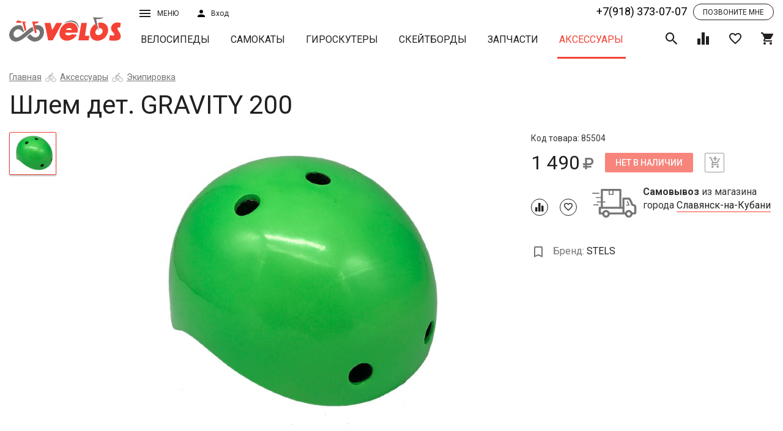

--- FILE ---
content_type: text/html; charset=UTF-8
request_url: https://velos.ru/catalog/aksessuary/view/shlem-det-gravity-200
body_size: 31653
content:

<!DOCTYPE html>
<html lang="ru">
  <head>
    <title>Шлем дет. GRAVITY 200 купить в Славянске-на-Кубани - Интернет-магазин VELOS.ru</title>    <meta name="description" content="Шлем дет. GRAVITY 200 приобрести можно в Славянске-на-Кубани в интернет-магазине VELOS.ru. У нас на сайте реализован удобный механизм подбора нужного вам товара, подробное описание и фото. Доставляем в любой регион России. Звоните +7(918) 373 07 07."/>    
    <meta name="geo.placename" content="Славянск-на-Кубани, Россия" />
    <meta name="geo.position" content="45.2544457;38.108621" />
    <meta name="geo.region" content="RU-Славянск-на-Кубани" />
    <meta name="ICBM" content="45.2544457, 38.108621" />
        
    <meta property="og:title" content="Шлем дет. GRAVITY 200 купить в Славянске-на-Кубани - Интернет-магазин VELOS.ru"/>
    <meta property="og:description" content="Шлем дет. GRAVITY 200 приобрести можно в Славянске-на-Кубани в интернет-магазине VELOS.ru. У нас на сайте реализован удобный механизм подбора нужного вам товара, подробное описание и фото. Доставляем в любой регион России. Звоните +7(918) 373 07 07."/>
    <meta property="og:type" content="website"/>
    <meta property="og:url" content= "https://velos.ru/catalog/aksessuary/view/shlem-det-gravity-200" />
    <meta property="og:image" content="https://velos.ru/admin/storage/cache/thumbs/efc6664b35f118e8be830bef849ccd9c_700x525_100_1535541649_best_fit.jpg"/>    <meta charset="UTF-8"/>
<meta http-equiv="X-UA-Compatible" content="IE=edge"/>
<meta name="viewport" content="width=device-width, initial-scale=1, shrink-to-fit=no"/>
<link rel="stylesheet" href="https://fonts.googleapis.com/css?family=Roboto:300,400,500,700" media="all"/>
<link rel="stylesheet" href="/assets/css/vendors.css" media="all"/>
<link rel="stylesheet" href="/assets/css/main.css?version=1769318080" media="all"/>
<script src="/js/jquery.js"></script>
<!-- Google Tag Manager -->
<script>(function(w,d,s,l,i){w[l]=w[l]||[];w[l].push({'gtm.start':
new Date().getTime(),event:'gtm.js'});var f=d.getElementsByTagName(s)[0],
j=d.createElement(s),dl=l!='dataLayer'?'&l='+l:'';j.async=true;j.src=
'https://www.googletagmanager.com/gtm.js?id='+i+dl;f.parentNode.insertBefore(j,f);
})(window,document,'script','dataLayer','GTM-WQ5298K');</script>
<!-- End Google Tag Manager -->

    <script src="/js/zoom.js?v=0.02"></script>
    <style>

    </style>
  </head>
  <body data-page="product">
    <script type="application/ld+json">{"@context":"https:\/\/schema.org","@type":"Product","name":"Шлем дет. GRAVITY 200","image":["https:\/\/velos.ru\/admin\/storage\/cache\/thumbs\/efc6664b35f118e8be830bef849ccd9c_1400x1050_100_1535541649_best_fit.jpg"],"sku":85504,"brand":{"@type":"Thing","name":"STELS"},"offers":{"@type":"Offer","price":"1490.00","priceCurrency":"RUB","itemCondition":"https:\/\/schema.org\/NewCondition","availability":"https:\/\/schema.org\/InStock","url":"https:\/\/velos.ru\/catalog\/aksessuary\/view\/shlem-det-gravity-200","seller":{"@type":"Organization","name":"Интернет-магазин «Велос»‎"}}}</script>    <div id="wrapper">
      <div id="content">
        <header class="header_page" id="header">
          <div class="container-fluid">
            <div class="row header-wrap hidden-xs">
  <div class="col-sm-2 col-xs-3 h-logo-col"><a class="h-logo" href="/"><img class="img-responsive" src="/assets/svg/logo.svg"/></a></div>
  <div class="col-sm-10 col-xs-9 h-nav-col">
    <div class="h-top row">
      <div class="col-md-1 col-sm-2 col-xs-3 h-menu-wrap dropdown"><a class="h-menu-btn" href="javascript:void(0)" data-target="#" data-toggle="dropdown">Меню<i class="icon-bars h-menu-icon h-sign-wrap"></i></a>
        <div class="h-menu">
          <ul class="list-unstyled">
            <li class="h-menu__item"><a href="/about-us">О магазине</a></li>
            <li class="h-menu__item"><a href="/opt">Оптовым покупателям</a></li>
            <li class="h-menu__item"><a href="/brand">Производители</a></li>
            <li class="h-menu__item"><a href="/workshop">Веломастерская</a></li>
            <li class="h-menu__item"><a href="/pay">Оплата и доставка</a></li>
            <li class="h-menu__item"><a href="/address">Адреса магазинов</a></li>
            <li class="h-menu__item">
            <ul class="list-inline social">
              <li><a class="social__item" target="_blank" href="http://vk.com/velo_velos"><i class="icon-vk"></i></a></li>
              <li><a class="social__item" target="_blank" href="http://www.facebook.com/velos.ru"><i class="icon-facebook"></i></a></li>
              <li><a class="social__item" target="_blank" href="http://www.instagram.com/velos.ru/"><i class="icon-instagram"></i></a></li>
              <!-- <li><a class="social__item" href="javascript:void(0)"><i class="icon-youtube"></i></a></li> -->
            </ul>
          </li>
          </ul>
        </div>
      </div>
      <div class="col-md-1 col-sm-2 col-xs-3">
                <button class="h-sign" data-toggle="modal" data-target="#sign"><span>Вход</span><i class="icon-user h-sign-icon"></i></button>
              </div>
      <div class="col-md-4 col-sm-2 col-xs-4 header-block-rem hidden">
        <div class="flex-wrapper">
          <a href="#location" data-cityid="5cebeb8038431doc1476329066" autocomplete="nope" data-toggle="modal" data-target="#location" class="h-sign city"><span>Славянск-на-кубани</span><i class="icon-place h-sign-icon"></i></a>
          <div class="sale-btn">
            <a href="/catalog/velosipedy/filter?subfilter=sale">Распродажа</a>
          </div>
        </div>
      </div>
      <div class="col-md-8 col-sm-7 col-xs-8 col-lg-offset-2 col-md-1 h-top-right">
        <div class="tel-block h-tel-block"><a class="tel-number nowrap" href="tel:+7(918) 373-07-07">+7(918) 373-07-07</a><a data-toggle="modal" data-target="#callback" class="recall"><span>Позвоните мне</span></a></div>
      </div>
    </div>
    <div class="h-bottom row">
      <nav class="nav-wrap h-nav"><button type="button" class="h-nav__toggle desc">каталог продукции <i class="icon-caret-down"></i></button>
        <ul class="nav__list h-nav__list" id="navigation">
                                <li ><a class="nav__item" href="/catalog/velosipedy">Велосипеды</a></li>
                                            <li ><a class="nav__item" href="/catalog/samokaty">Самокаты</a></li>
                                            <li ><a class="nav__item" href="/catalog/giroskutery">Гироскутеры</a></li>
                                            <li ><a class="nav__item" href="/catalog/skejtbordy">Скейтборды</a></li>
                                            <li ><a class="nav__item" href="/catalog/zapchasti">Запчасти</a></li>
                                            <li class="active"><a class="nav__item" href="/catalog/aksessuary">Аксессуары</a></li>
                              </ul>
      </nav>
      <div class="h-ctrls">
        <div class="h-search"><a class="toggle-search h-ctrl" href="javascript:void(0)"><i class="icon-search on"></i><i class="icon-close off"></i></a>
          <div class="h-search-block">
            <form method="get" action="search" class="h-search-form">
              <input name="pvkyEnky" class="h-search-form__input" type="text" placeholder="Поиск товара"/>
              <button class="h-search-form__submit" type="submit">Поиск</button>
            </form>
            <div class="search-result">
              <ul>
              </ul>
            </div>
          </div>
          
        </div><a class="data-icon-chart h-ctrl" href="/compare"><span class="h-ctrl__num hidden">0</span><i class="icon-chart"></i></a><a class="data-icon-heart h-ctrl" href="/favorites"><span class="h-ctrl__num hidden">0</span><i class="icon-heart-o"></i></a><a href="/cart" class="data-icon-cart h-ctrl"><span class="h-ctrl__num hidden">0</span><i class="icon-shopping-cart"></i></a>
      </div>
    </div>
  </div>
</div>
<div class="header-wrap mobile_version visible-xs-block">
  <div class="row uk-grid-collapse">
    <div class="col-xs-3 des-icon">
      <a href="tel:+7(918) 373-07-07"><i class="icon-phone"></i></a>
      <a href="#location" data-cityid="5cebeb8038431doc1476329066" autocomplete="nope" data-toggle="modal" data-target="#location" class="h-sign city"><i class="icon-place h-sign-icon"></i></a>
    </div>
    <div class="col-xs-6"><a class="h-logo" href="/"><img class="img-responsive" src="/assets/svg/logo.svg"/></a></div>
    <div class="col-xs-3 h-menu-wrap dropdown"><a class="h-menu-btn" href="javascript:void(0)" data-target="#" data-toggle="dropdown">Меню<i class="icon-bars h-menu-icon h-sign-wrap"></i></a>
      <div class="h-menu">
        <ul class="list-unstyled">
          <li class="h-menu__item">          <a class="h-sign" data-toggle="modal" data-target="#sign">Личный кабинет</a>
          </li>
          <li class="h-menu__item"><a href="/about-us">О магазине</a></li>
          <li class="h-menu__item"><a href="/opt">Оптовым покупателям</a></li>
          <li class="h-menu__item"><a href="/brand">Производители</a></li>
          <li class="h-menu__item"><a href="/workshop">Веломастерская</a></li>
          <li class="h-menu__item"><a href="/pay">Оплата и доставка</a></li>
          <li class="h-menu__item"><a href="/address">Адреса магазинов</a></li>
        </ul>
      </div>
    </div>
  </div>
  <div class="row uk-grid-collapse second-row">
    <div class="col-xs-3 des-icon">
      <a class="data-icon-chart h-ctrl" href="/compare"><span class="h-ctrl__num hidden">0</span><i class="icon-chart"></i></a><a class="data-icon-heart h-ctrl" href="/favorites"><span class="h-ctrl__num hidden">0</span><i class="icon-heart-o"></i></a>
    </div>
    <div class="col-xs-6"><nav class="nav-wrap h-nav"><button type="button" class="h-nav__toggle mob">каталог товаров <i class="icon-caret-down"></i></button>
        <ul class="nav__list h-nav__list" id="navigation-mob">
                                <li ><a class="nav__item" href="/catalog/velosipedy">Велосипеды</a></li>
                                            <li ><a class="nav__item" href="/catalog/samokaty">Самокаты</a></li>
                                            <li ><a class="nav__item" href="/catalog/giroskutery">Гироскутеры</a></li>
                                            <li ><a class="nav__item" href="/catalog/skejtbordy">Скейтборды</a></li>
                                            <li ><a class="nav__item" href="/catalog/zapchasti">Запчасти</a></li>
                                            <li class="active"><a class="nav__item" href="/catalog/aksessuary">Аксессуары</a></li>
                              </ul>
      </nav></div>
    <div class="col-xs-3"><div class="h-search"><a class="toggle-search h-ctrl" href="javascript:void(0)"><i class="icon-search on"></i><i class="icon-close off"></i></a>
          <div class="h-search-block">
             <form method="get" action="search" class="h-search-form">
              <input name="nbvcnS6L" class="h-search-form__input" type="text" placeholder="Поиск товара"/>
              <button class="h-search-form__submit" type="submit"><i class="icon-search on"></i></button>
            </form>
            <div class="search-result">
              <ul>
              </ul>
            </div>
          </div>
        </div>
        <a href="/cart" class="data-icon-cart h-ctrl"><span class="h-ctrl__num hidden">0</span><i class="icon-shopping-cart"></i></a>
    </div>
  </div>
</div>
          </div>
        </header>
        <div id="middle">
          <section class="container-fluid">
            <div class="breadcrumbs">
      <ol class="breadcrumbs-list"><li><a href="/">Главная</a></li><li><a href="/catalog/aksessuary">Аксессуары</a></li><li><a href="/catalog/aksessuary/ekipirovka">Экипировка</a></li></ol></div><h1 class="page-title">Шлем дет. GRAVITY 200</h1><script type="application/ld+json">{"@context":"http:\/\/schema.org","@type":"BreadcrumbList","itemListElement":[{"@type":"ListItem","position":1,"item":{"@id":"https:\/\/velos.ru\/","name":"Главная"}},{"@type":"ListItem","position":2,"item":{"@id":"https:\/\/velos.ru\/catalog\/aksessuary","name":"Аксессуары"}},{"@type":"ListItem","position":3,"item":{"@id":"https:\/\/velos.ru\/catalog\/aksessuary\/ekipirovka","name":"Экипировка"}}]}</script>          </section>
          <section class="product-open container-fluid">
            <div class="row">
              <div class="col-md-1 hidden-xs">
                <div class="preview-dots"></div>
              </div>
              <div class="col-md-7">
                <div class="product-open__preview preview">
                                                      <figure class="preview-on sticker-wrap">
                    <img id="0" class="zoomable img-responsive" src="/admin/storage/cache/thumbs/efc6664b35f118e8be830bef849ccd9c_1400x1050_100_1535541649_best_fit.jpg"/>
                    <span class="sticker"></span>
                  </figure>
                                  </div>

                <div class="statistic animated fadeInDown hidden">
                  <div class="row">
                    <div class="col-md-6"><div class="wrapper"><span><b>1</b>человек купили</span> за последние 2 месяца
                    </div></div>
                    <div class="col-md-6"><div class="wrapper"><span><b>1</b>человек сейчас смотрит</span> этот товар</div></div>
                  </div>
                </div>
              </div>
              <div class="col-md-4">
                <div style="position: relative;">
                  <div data-category="aksessuary" data-id="5b8681935cc09doc785559000" class="product-open__content">

                    <div class="product-open-head">
                                              <div class="code">Код товара: 85504</div>
                                                                  <div class="product-open-head__ctrl">
                        <div class="price-wrap">
                                                    <span class="price">1 490<i class="icon-rub"></i></span>
                        </div>
                        <a data-action="product-buy" class="disabled btn btn-raised btn-danger product-open__buy">Нет в наличии</a>
                        <a data-action="cart_add" class="product-add disabled "><i class="icon-cart-plus"></i></a>
                      </div>
                      <div class="product-open-head__tools disabled">
                        <a title="+ К сравнению" data-action="compare" class="tools-item-sm"><i class="icon-chart"></i></a>
                        <a data-action="favorite" class="tools-item-sm"><i class="icon-heart-o"></i></a>
                      </div>
                                                                  
                      <div data-category="aksessuary" data-id="5b8681935cc09doc785559000" class="delivery">
                      <table data-mode="new" data-category="aksessuary" data-id="5b8681935cc09doc785559000" class="">
                  <tr>
                    <td><div class="delivery_akcia"><img height="47px" src="/assets/svg/delivery_akcia.svg"/></div></td>
                    <td><b>Самовывоз</b> из магазина <br/>города <a href="#location" autocomplete="nope" data-toggle="modal" data-target="#location" class="h-sign city">Славянск-на-Кубани</a></td>
                  </tr>
                </table>                      </div>
                      

                    <!-- characteristic list -->
                    <div class="row product-open__content_row">
                                            <div class="col-md-12 col-sm-4 col-xs-12">

                                                  <div class="manufacturer-logo hidden">
                            <img src="/admin/storage/cache/thumbs/4c01d5d6158a1bc2bae40f0bcd84a373_190x76_100_1534698842_best_fit.jpg">
                          </div>
                        
                        <!-- star list of characteristic -->
                        <div class="feature-list-block">
                          <!-- any category block -->
                                                                                <dl class="product-dl">
                              <dt><span class="feature-icon brand-ico"></span> Бренд: </dt>
                              <dd>STELS</dd>
                            </dl>
                          
                          
                          
                                                  
                        <!-- year for all -->
                                                </div>
                      </div>

                      
                                              <!-- for accsessuars -->
                      
                    </div>


                                      </div>
                  <p class="hidden" style="color: #757575;">*Цена и количество в интернет-магазине могут отличаться от магазинов</p>
                  <div id="myresult" class="zoom-container"></div>
                  <script>
                    jQuery(function(){
                        imageZoom('.zoomable', '.zoom-container');
                    });
                  </script>
                </div>
              </div>
            </div>
          </section>
          <section class="container-fluid">
            <div class="row sticky-row">
              <div class="col-lg-12 col-md-12 col-xs-12">
                <div class="col-lg-8 col-md-8 col-xs-12 product-info">
                  <h3>Описание и технические характеристики Шлем дет. GRAVITY 200</h3>
                                                      <table class="uk-table uk-table-striped">

                                        <tr>
                      <th>Подкатегория</th>
                      <td>Шлемы и защита</td>
                    </tr>
                                        <tr>
                      <th>Производитель</th>
                      <td>STELS</td>
                    </tr>
                                        <tr>
                      <th>Пол</th>
                      <td>Для мальчиков</td>
                    </tr>
                                        <tr>
                      <th>Цвет</th>
                      <td>зеленый</td>
                    </tr>
                                        <tr><th>Вес БРУТТО</th><td>0.4 кг</td></tr><tr><th>Габариты упаковки</th><td>28x25x25 см</td></tr>                  </table>
                  <p style="font-size: 12px; margin: 20px 0 0; text-align: justify; line-height: 1.4;">*Внимание: описание товара на сайте носит информационный характер и может отличаться от описания, предоставленного в технической документации производителя и ни при каких условиях не является публичной офертой, определяемой положениями Статьи 437(2) Гражданского Кодекса Российской Федерации. Производитель оставляет за собой право изменять конструкцию, технические характеристики, внешний вид, комплектацию товара без предварительного уведомления продавца. Убедительно просим Вас при покупке уточнять желаемые характеристики (цвет, комплектацию, и т.д.) у оператора интернет-магазина посредством email, по контактным телефонам или через поле "комментарий" при оформлении заказа из "корзины".</p>

                                              <div class="seo_text">
                  <h2>Купить Шлем дет. GRAVITY 200 в Славянске-на-Кубани</h2> 

                  <p>Интернет-магазин велотехники “Велос” предлагает вам выгодно купить Шлем дет. GRAVITY 200. Мы сотрудничаем с лучшими производителями и гарантируем высокое  качество товара. Если вам нужна консультация по характеристикам, вы можете связаться с нашим экспертом и задать ему все интересующие вопросы.</p>

                  <p>Наша компания имеет самый большой склад техники в ЮФО, а это значит, что вы не будете должно ждать ваш заказ. Мы можем обеспечить наличие большинства позиций из каталога. Вы быстро получите покупку удобным для вас способом. Информация о пунктах выдачи размещена на нашем сайте.</p>

                </div>
              </div>
              <div class="col-lg-3 col-md-4 col-xs-12 product-open__callback sticky-col">
                                <div class="product-callback sticky-block">
                  <style>
.divMessageBox{width:100%;height:100%;position:fixed;top:0;left:0;z-index:100000;}
.MessageIE{background-image:url(../img/bg.png);}
.MessageBoxContainer{position:fixed;top:35%;color:#FFF;width:100%;background-color:#232323;font-family:'Segoe UI', Tahoma, Helvetica, Sans-Serif;}
.MessageBoxButtonSection{width:100%;height:30px;}
.MessageBoxButtonSection button{float:right;color:#FFF;margin-right:5px;font-family:arial;border-color:#FFF;border-style:solid;border-width:2px;padding:5px 15px;}
.MessageBoxButtonSection button:hover{background-color:red;}
.LoadingBoxContainer{z-index:100000;position:fixed;color:#FFF;width:100%;background-color:#232323;font-family:'Segoe UI', Tahoma, Helvetica, Sans-Serif;}
#LoadingPoints{position:absolute;}
.bigBox{position:fixed;right:10px;bottom:10px;background-color:#004d60;width:390px;height:150px;color:#FFF;font-family:'Segoe UI', Tahoma, Helvetica, Sans-Serif;z-index:99999;padding:10px 10px 5px;}
.bigBox p{font-size:14px;margin-top:2px;}
#divMiniIcons{float:right;position:fixed;width:430px;right:10px;bottom:180px;z-index:9999;}
.botClose{position:absolute;right:10px;height:15px;width:15px;cursor:pointer;}
#divMiniIcons .cajita{background-color:red;width:30.5px;height:30.5px;float:right;cursor:pointer;display:block;margin:2px 2px 0;}
.cajita img{width:23px;height:23px;padding-left:3px;padding-top:3px;}
.bigBox .bigboxicon{position:absolute;bottom:5px;left:5px;width:100px;float:left;margin:0;}
.bigBox .bigboxnumber{position:absolute;right:5px;bottom:5px;width:220px;float:left;text-align:right;font-size:25px;margin:2px 0 0;}
#divSmallBoxes{position:fixed;right:0;top:0;}
.SmallBox{position:absolute;right:0;top:20px;padding-right:30px;width:420px;color:#FFF;font-family:'Segoe UI', Tahoma, Helvetica, Sans-Serif;z-index:9999;}
.SmallBox:hover{box-shadow:0 0 10px #888;cursor:pointer;}
.SmallBox .foto{width:100px;height:100px;float:left;margin:0;}
.SmallBox .textoFull{width:93%;float:left;padding-left:20px;}
.SmallBox .textoFoto{width:65%;float:left;margin:0 20px;}
.miniPic{position:absolute;bottom:5px;}
.miniIcono{height:100%;}
.SmallBox p{font-size:12px;margin-top:10px;}
#pageslide{display:none;position:fixed;top:0;height:100%;z-index:999999;width:305px;background-color:#004d60;color:#FFF;-webkit-box-shadow:inset 0 0 5px 5px #222;-moz-shadow:inset 0 0 0 0 #222;box-shadow:inset 0 0 0 0 #222;padding:20px;}
.purehtml{color:#FFF;font-family:'Segoe UI', Tahoma, Helvetica, Sans-Serif;font-size:16px;}
#MetroUnloadingButton{z-index:1000000;position:fixed;top:300px;left:300px;background-color:#1ba1e2;}
#MetroUnloadingButton:hover{background-color:#178ec7;}
.BoxContainer{position:absolute;left:25%;margin-left:-50px;width:800px;font-family:'Segoe UI', Tahoma, Helvetica, Sans-Serif;}
#MetroUnloadingButton .title{font-size:40px;margin-bottom:0;display:block;}
#MetroUnloadingButton .subtitle{position:relative;top:-10px;font-size:23px;}
.pSpacer{height:430px;}
.inBoxTitle{padding-top:15px;font-size:23px;display:block;}
.contentBox{width:380px;height:380px;position:relative;left:-7px;float:left;margin:0 8px;}
.red{color:#e51400;}
.botRed{background-color:#e51400;}
.botRed:hover{background-color:#bf1404;}
.purp{color:#92278f;}
.botPurp:hover{background-color:#721f70;}
.teal{color:#1ba1e2;}
.teal2{color:#00aba9;}
.white{color:#FFF;}
.green{color:#a4c400;}
.orange{color:#fa6800;}
.botGreen:hover{background-color:#88a300;}
.botTeal:hover{background-color:#1588c0;}
.botTeal2{background-color:#00aba9;}
.botTeal2:hover{background-color:#008c8a;}
.botOrange{background-color:#fa6800;}
.botOrange:hover{background-color:#e35e00;}
.pink{color:#d80073;}
.botPink{background-color:#d80073;}
.botPink:hover{background-color:#bc0064;}
.blue{color:#0050ef;}
.botBlue{background-color:#0050ef;}
.botBlue:hover{background-color:#0044ca;}
.yellow{color:#d8c100;}
.botYellow{background-color:#d8c100;}
.botYellow:hover{background-color:#bba700;}
/*button{color:#FFF;margin-right:5px;border-color:#FFF;border-style:solid;border-width:2px;padding:5px 15px;} */
.MessageBoxMiddle,.LoadingBoxMiddle{position:relative;left:20%;width:50%;font-family:'Segoe UI', Tahoma, Helvetica, Sans-Serif;padding:10px;}
.MessageBoxMiddle .MsgTitle,.LoadingBoxContainer .MsgTitle{font-size:26px;}
.MessageBoxMiddle .pText,.LoadingBoxContainer .pText{font-size: 16px;}
.MessageBoxContainer input,.MessageBoxContainer select{width:50%;padding:5px;}
.bigBox span,.SmallBox span{font-size:22px;}
.botPurp,.purpBox{background-color:#92278f;}
.tealBox,.botTeal{background-color:#1ba1e2;}
.greenBox,.botGreen{background-color:#a4c400;}
.SmallBox span {
  font-size: 16px;
}
.SmallBox p {color: #fff; font-weight: normal; margin-bottom: 0;}
#divSmallBoxes {
  z-index: 999999;
  transition: 0.1s;
}
.SmallBox .textoFoto {
  margin: 3px 15px 0;
}
@media (max-width:450px) {
#divSmallBoxes{position:fixed;width:90%;right:0;top:0;}
.SmallBox{position:absolute;right:0;top:20px;padding-right:30px;width:100%;color:#FFF;font-family:'Segoe UI', Tahoma, Helvetica, Sans-Serif;z-index:9999;}
.SmallBox:hover{box-shadow:0 0 10px #888;cursor:pointer;}
.SmallBox span{font-size:16px;}
.SmallBox .foto{width:100px;height:100px;float:left;margin:-10px -10px 2em;}
.SmallBox .textoFull{width:93%;float:left;padding-left:20px;}
.SmallBox .textoFoto{width:55%;float:left;margin:0 15px;}
.bigBox{position:fixed;right:10px;bottom:10px;background-color:#004d60;width:88%;height:150px;color:#FFF;font-family:'Segoe UI', Tahoma, Helvetica, Sans-Serif;z-index:99999;padding:10px 10px 5px;}
.bigBox span{font-size:19px;}
#divMiniIcons{float:right;position:fixed;right:10px;bottom:180px;z-index:9999;}
.botClose{position:absolute;right:10px;height:20px;width:20px;}
.bigBox .bigboxicon{width:100px;float:left;margin:0;}
.bigBox .bigboxnumber{position:absolute;right:5px;bottom:5px;width:220px;float:left;text-align:right;font-size:25px;margin:2px 0 0;}
.divMessageBox{width:100%;height:100%;position:fixed;top:0;left:0;background:rgba(0,0,0,0.6);z-index:100000;}
.MessageBoxContainer{position:fixed;top:25%;color:#FFF;width:100%;background-color:#232323;font-family:'Segoe UI', Tahoma, Helvetica, Sans-Serif;}
.MessageBoxMiddle{position:relative;left:10%;width:80%;font-family:'Segoe UI', Tahoma, Helvetica, Sans-Serif;padding:3px;}
.MessageBoxMiddle .MsgTitle{font-size:22px;}
.MessageBoxMiddle .pText{font-style:10px;}
.MessageBoxButtonSection{width:100%;height:30px;}
.MessageBoxButtonSection button{float:right;color:#FFF;margin-right:5px;font-family:arial;border-color:#FFF;border-style:solid;border-width:2px;padding:5px 15px;}
.MessageBoxButtonSection button:hover{background-color:red;}
.BoxContainer{position:absolute;width:88%;font-family:'Segoe UI', Tahoma, Helvetica, Sans-Serif;}
.contentBox{width:90%;height:600px;left:0;float:left;margin:0 8px;}
.title{font-size:32px;margin-bottom:0;display:block;}
.subtitle{position:relative;top:-10px;font-size:23px;}
#MetroUnloadingButton{position:fixed;bottom:100px;left:20px;}
.SmallBox p,.bigBox p{font-size:12px;margin-top:2px;}
.MessageBoxContainer input,.MessageBoxContainer select{width:50%;padding:5px;}
}
form .empty {
    background-image: -webkit-gradient(linear, left top, left bottom, from(#ff0000), to(#ff0000));
    background-image: -webkit-linear-gradient(#ff0000, #ff0000);
    background-image: -o-linear-gradient(#ff0000, #ff0000);
    background-image: linear-gradient(#ff0000, #ff0000);
}
form .form-validation-fail, form .form-phone-fail, form .form-email-fail, form .form-message-success,  form .form-email-fail {
  display: none;
}
</style>
<script type="text/javascript">
(function(a, c) {
    function b(r, s, p) {
        var q = k[s.type] || {};
        return r == null ? p || !s.def ? null : s.def : (r = q.floor ? ~~r : parseFloat(r), isNaN(r) ? s.def : q.mod ? (r + q.mod) % q.mod : 0 > r ? 0 : q.max < r ? q.max : r)
    }

    function d(p) {
        var q = i(),
            r = q._rgba = [];
        return p = p.toLowerCase(), o(h, function(s, t) {
            var u, v = t.re.exec(p),
                w = v && t.parse(v),
                x = t.space || "rgba";
            if (w) {
                return u = q[x](w), q[j[x].cache] = u[j[x].cache], r = q._rgba = u._rgba, !1
            }
        }), r.length ? (r.join() === "0,0,0,0" && a.extend(r, n.transparent), q) : n[p]
    }

    function f(q, r, p) {
        return p = (p + 1) % 1, p * 6 < 1 ? q + (r - q) * p * 6 : p * 2 < 1 ? r : p * 3 < 2 ? q + (r - q) * (2 / 3 - p) * 6 : q
    }
    var e = "backgroundColor borderBottomColor borderLeftColor borderRightColor borderTopColor color columnRuleColor outlineColor textDecorationColor textEmphasisColor",
        g = /^([\-+])=\s*(\d+\.?\d*)/,
        h = [{
            re: /rgba?\(\s*(\d{1,3})\s*,\s*(\d{1,3})\s*,\s*(\d{1,3})\s*(?:,\s*(\d+(?:\.\d+)?)\s*)?\)/,
            parse: function(p) {
                return [p[1], p[2], p[3], p[4]]
            }
        }, {
            re: /rgba?\(\s*(\d+(?:\.\d+)?)\%\s*,\s*(\d+(?:\.\d+)?)\%\s*,\s*(\d+(?:\.\d+)?)\%\s*(?:,\s*(\d+(?:\.\d+)?)\s*)?\)/,
            parse: function(p) {
                return [p[1] * 2.55, p[2] * 2.55, p[3] * 2.55, p[4]]
            }
        }, {
            re: /#([a-f0-9]{2})([a-f0-9]{2})([a-f0-9]{2})/,
            parse: function(p) {
                return [parseInt(p[1], 16), parseInt(p[2], 16), parseInt(p[3], 16)]
            }
        }, {
            re: /#([a-f0-9])([a-f0-9])([a-f0-9])/,
            parse: function(p) {
                return [parseInt(p[1] + p[1], 16), parseInt(p[2] + p[2], 16), parseInt(p[3] + p[3], 16)]
            }
        }, {
            re: /hsla?\(\s*(\d+(?:\.\d+)?)\s*,\s*(\d+(?:\.\d+)?)\%\s*,\s*(\d+(?:\.\d+)?)\%\s*(?:,\s*(\d+(?:\.\d+)?)\s*)?\)/,
            space: "hsla",
            parse: function(p) {
                return [p[1], p[2] / 100, p[3] / 100, p[4]]
            }
        }],
        i = a.Color = function(p, q, r, s) {
            return new a.Color.fn.parse(p, q, r, s)
        },
        j = {
            rgba: {
                props: {
                    red: {
                        idx: 0,
                        type: "byte"
                    },
                    green: {
                        idx: 1,
                        type: "byte"
                    },
                    blue: {
                        idx: 2,
                        type: "byte"
                    }
                }
            },
            hsla: {
                props: {
                    hue: {
                        idx: 0,
                        type: "degrees"
                    },
                    saturation: {
                        idx: 1,
                        type: "percent"
                    },
                    lightness: {
                        idx: 2,
                        type: "percent"
                    }
                }
            }
        },
        k = {
            "byte": {
                floor: !0,
                max: 255
            },
            percent: {
                max: 1
            },
            degrees: {
                mod: 360,
                floor: !0
            }
        },
        l = i.support = {},
        m = a("<p>")[0],
        n, o = a.each;
    m.style.cssText = "background-color:rgba(1,1,1,.5)", l.rgba = m.style.backgroundColor.indexOf("rgba") > -1, o(j, function(p, q) {
        q.cache = "_" + p, q.props.alpha = {
            idx: 3,
            type: "percent",
            def: 1
        }
    }), i.fn = a.extend(i.prototype, {
        parse: function(w, q, t, v) {
            if (w === c) {
                return this._rgba = [null, null, null, null], this
            }
            if (w.jquery || w.nodeType) {
                w = a(w).css(q), q = c
            }
            var p = this,
                s = a.type(w),
                r = this._rgba = [],
                u;
            q !== c && (w = [w, q, t, v], s = "array");
            if (s === "string") {
                return this.parse(d(w) || n._default)
            }
            if (s === "array") {
                return o(j.rgba.props, function(x, y) {
                    r[y.idx] = b(w[y.idx], y)
                }), this
            }
            if (s === "object") {
                return w instanceof i ? o(j, function(x, y) {
                    w[y.cache] && (p[y.cache] = w[y.cache].slice())
                }) : o(j, function(z, x) {
                    var y = x.cache;
                    o(x.props, function(A, B) {
                        if (!p[y] && x.to) {
                            if (A === "alpha" || w[A] == null) {
                                return
                            }
                            p[y] = x.to(p._rgba)
                        }
                        p[y][B.idx] = b(w[A], B, !0)
                    }), p[y] && a.inArray(null, p[y].slice(0, 3)) < 0 && (p[y][3] = 1, x.from && (p._rgba = x.from(p[y])))
                }), this
            }
        },
        is: function(r) {
            var s = i(r),
                p = !0,
                q = this;
            return o(j, function(t, u) {
                var v, w = s[u.cache];
                return w && (v = q[u.cache] || u.to && u.to(q._rgba) || [], o(u.props, function(x, y) {
                    if (w[y.idx] != null) {
                        return p = w[y.idx] === v[y.idx], p
                    }
                })), p
            }), p
        },
        _space: function() {
            var p = [],
                q = this;
            return o(j, function(r, s) {
                q[s.cache] && p.push(r)
            }), p.pop()
        },
        transition: function(s, u) {
            var t = i(s),
                v = t._space(),
                w = j[v],
                p = this.alpha() === 0 ? i("transparent") : this,
                q = p[w.cache] || w.to(p._rgba),
                r = q.slice();
            return t = t[w.cache], o(w.props, function(x, A) {
                var B = A.idx,
                    y = q[B],
                    z = t[B],
                    C = k[A.type] || {};
                if (z === null) {
                    return
                }
                y === null ? r[B] = z : (C.mod && (z - y > C.mod / 2 ? y += C.mod : y - z > C.mod / 2 && (y -= C.mod)), r[B] = b((z - y) * u + y, A))
            }), this[v](r)
        },
        blend: function(p) {
            if (this._rgba[3] === 1) {
                return this
            }
            var q = this._rgba.slice(),
                r = q.pop(),
                s = i(p)._rgba;
            return i(a.map(q, function(t, u) {
                return (1 - r) * s[u] + r * t
            }))
        },
        toRgbaString: function() {
            var p = "rgba(",
                q = a.map(this._rgba, function(r, s) {
                    return r == null ? s > 2 ? 1 : 0 : r
                });
            return q[3] === 1 && (q.pop(), p = "rgb("), p + q.join() + ")"
        },
        toHslaString: function() {
            var p = "hsla(",
                q = a.map(this.hsla(), function(r, s) {
                    return r == null && (r = s > 2 ? 1 : 0), s && s < 3 && (r = Math.round(r * 100) + "%"), r
                });
            return q[3] === 1 && (q.pop(), p = "hsl("), p + q.join() + ")"
        },
        toHexString: function(p) {
            var q = this._rgba.slice(),
                r = q.pop();
            return p && q.push(~~(r * 255)), "#" + a.map(q, function(s, t) {
                return s = (s || 0).toString(16), s.length === 1 ? "0" + s : s
            }).join("")
        },
        toString: function() {
            return this._rgba[3] === 0 ? "transparent" : this.toRgbaString()
        }
    }), i.fn.parse.prototype = i.fn, j.hsla.to = function(s) {
        if (s[0] == null || s[1] == null || s[2] == null) {
            return [null, null, null, s[3]]
        }
        var t = s[0] / 255,
            u = s[1] / 255,
            v = s[2] / 255,
            w = s[3],
            x = Math.max(t, u, v),
            y = Math.min(t, u, v),
            z = x - y,
            A = x + y,
            p = A * 0.5,
            q, r;
        return y === x ? q = 0 : t === x ? q = 60 * (u - v) / z + 360 : u === x ? q = 60 * (v - t) / z + 120 : q = 60 * (t - u) / z + 240, p === 0 || p === 1 ? r = p : p <= 0.5 ? r = z / A : r = z / (2 - A), [Math.round(q) % 360, r, p, w == null ? 1 : w]
    }, j.hsla.from = function(u) {
        if (u[0] == null || u[1] == null || u[2] == null) {
            return [null, null, null, u[3]]
        }
        var v = u[0] / 360,
            w = u[1],
            x = u[2],
            y = u[3],
            p = x <= 0.5 ? x * (1 + w) : x + w - x * w,
            q = 2 * x - p,
            r, s, t;
        return [Math.round(f(q, p, v + 1 / 3) * 255), Math.round(f(q, p, v) * 255), Math.round(f(q, p, v - 1 / 3) * 255), y]
    }, o(j, function(r, s) {
        var t = s.props,
            u = s.cache,
            p = s.to,
            q = s.from;
        i.fn[r] = function(v) {
            p && !this[u] && (this[u] = p(this._rgba));
            if (v === c) {
                return this[u].slice()
            }
            var x, y = a.type(v),
                z = y === "array" || y === "object" ? v : arguments,
                w = this[u].slice();
            return o(t, function(C, A) {
                var B = z[y === "object" ? C : A.idx];
                B == null && (B = w[A.idx]), w[A.idx] = b(B, A)
            }), q ? (x = i(q(w)), x[u] = w, x) : i(w)
        }, o(t, function(w, v) {
            if (i.fn[w]) {
                return
            }
            i.fn[w] = function(y) {
                var z = a.type(y),
                    B = w === "alpha" ? this._hsla ? "hsla" : "rgba" : r,
                    C = this[B](),
                    x = C[v.idx],
                    A;
                return z === "undefined" ? x : (z === "function" && (y = y.call(this, x), z = a.type(y)), y == null && v.empty ? this : (z === "string" && (A = g.exec(y), A && (y = x + parseFloat(A[2]) * (A[1] === "+" ? 1 : -1))), C[v.idx] = y, this[B](C)))
            }
        })
    }), i.hook = function(p) {
        var q = p.split(" ");
        o(q, function(s, r) {
            a.cssHooks[r] = {
                set: function(y, x) {
                    var t, u, v = "";
                    if (a.type(x) !== "string" || (t = d(x))) {
                        x = i(t || x);
                        if (!l.rgba && x._rgba[3] !== 1) {
                            u = r === "backgroundColor" ? y.parentNode : y;
                            while ((v === "" || v === "transparent") && u && u.style) {
                                try {
                                    v = a.css(u, "backgroundColor"), u = u.parentNode
                                } catch (w) {}
                            }
                            x = x.blend(v && v !== "transparent" ? v : "_default")
                        }
                        x = x.toRgbaString()
                    }
                    try {
                        y.style[r] = x
                    } catch (x) {}
                }
            }, a.fx.step[r] = function(t) {
                t.colorInit || (t.start = i(t.elem, r), t.end = i(t.end), t.colorInit = !0), a.cssHooks[r].set(t.elem, t.start.transition(t.end, t.pos))
            }
        })
    }, i.hook(e), a.cssHooks.borderColor = {
        expand: function(p) {
            var q = {};
            return o(["Top", "Right", "Bottom", "Left"], function(r, s) {
                q["border" + s + "Color"] = p
            }), q
        }
    }, n = a.Color.names = {
        aqua: "#00ffff",
        black: "#000000",
        blue: "#0000ff",
        fuchsia: "#ff00ff",
        gray: "#808080",
        green: "#008000",
        lime: "#00ff00",
        maroon: "#800000",
        navy: "#000080",
        olive: "#808000",
        purple: "#800080",
        red: "#ff0000",
        silver: "#c0c0c0",
        teal: "#008080",
        white: "#ffffff",
        yellow: "#ffff00",
        transparent: [null, null, null, 0],
        _default: "#ffffff"
    }
})(jQuery);
$(document).ready(function() {
    $("body").append("<div id='divSmallBoxes'></div>");
    $("body").append("<div id='divMiniIcons'></div><div id='divbigBoxes'></div>");
    $(".OpenSideBar").pageslide({
        direction: "left"
    });
});

function MetroUnLoading() {
    $(".divMessageBox").fadeOut(300, function() {
        $(this).remove()
    });
    $(".LoadingBoxContainer").fadeOut(300, function() {
        $(this).remove()
    })
}
var ExistMsg = 0;
var MetroMSGboxCount = 0;
var PrevTop = 0;
var MsgCounter = 0;
(function(b) {
    b.MetroMessageBox = function(x, G) {
        var i, F;
        x = b.extend({
            title: "",
            content: "",
            NormalButton: undefined,
            ActiveButton: undefined,
            buttons: undefined,
            sound: true,
            input: undefined,
            placeholder: "",
            options: undefined,
            backgroundcolor: "#000000",
            backgroundcontent: "#232323",
            opacity: 0.7,
            colortime: 1500,
            colors: undefined,
            changeback: true,
            changecontent: true,
        }, x);
        var E = 0;
        E = 1;
        if (x.sound === true) {
            if (isIE8orlower() == 0) {
                var A = document.createElement("audio");
                if (navigator.userAgent.match("Firefox/")) {
                    A.setAttribute("src", "/admin/assets/js/RaviosaNotifications/static/sound/messagebox.ogg")
                } else {
                    A.setAttribute("src", "/admin/assets/js/RaviosaNotifications/static/sound/messagebox.mp3")
                }
                b.get();
                A.addEventListener("load", function() {
                    A.play()
                }, true);
                A.pause();
                A.play()
            }
        }
        MetroMSGboxCount = MetroMSGboxCount + 1;
        MsgCounter += 1;
        i = "<div class='divMessageBox' id='MsgBoxBack" + MsgCounter + "'></div>";
        b("body").append(i);
        var w = b("#MsgBoxBack" + MsgCounter);
        w.css({
            backgroundColor: x.backgroundcolor,
            opacity: 0
        });
        w.animate({
            opacity: x.opacity,
        }, 300);
        var z = "";
        var M = 0;
        if (x.input != undefined) {
            M = 1;
            x.input = x.input.toLowerCase();
            switch (x.input) {
                case "text":
                    z = "<input type='" + x.input + "' id='txt" + MetroMSGboxCount + "' placeholder='" + x.placeholder + "'/><br/><br/>";
                    break;
                case "password":
                    z = "<input type='" + x.input + "' id='txt" + MetroMSGboxCount + "' placeholder='" + x.placeholder + "'/><br/><br/>";
                    break;
                case "select":
                    if (x.options == undefined) {
                        alert("For this type of input, the options parameter is required.")
                    } else {
                        z = "<select id='txt" + MetroMSGboxCount + "'>";
                        for (var y = 0; y <= x.options.length - 1; y++) {
                            if (x.options[y] == "[") {
                                I = ""
                            } else {
                                if (x.options[y] == "]") {
                                    H = H + 1;
                                    I = "<option>" + I + "</option>";
                                    z += I
                                } else {
                                    I += x.options[y]
                                }
                            }
                        }
                        z += "</select>"
                    }
                    break;
                default:
                    alert("That type of input is not handled yet")
            }
        }
        F = "<div class='MessageBoxContainer' id='Msg" + MsgCounter + "'>";
        F += "<div class='MessageBoxMiddle' id='MsgMiddle" + MsgCounter + "'>";
        F += "<span class='MsgTitle'>" + x.title + "</span class='MsgTitle'>";
        F += "<p class='pText'>" + x.content + "</p>";
        F += z;
        F += "<div class='MessageBoxButtonSection'>";
        if (x.buttons == undefined) {
            x.buttons = "[Accept]"
        }
        x.buttons = b.trim(x.buttons);
        x.buttons = x.buttons.split("");
        var I = "";
        var H = 0;
        if (x.NormalButton == undefined) {
            x.NormalButton = "#232323"
        }
        if (x.ActiveButton == undefined) {
            x.ActiveButton = "#ed145b"
        }
        for (var y = 0; y <= x.buttons.length - 1; y++) {
            if (x.buttons[y] == "[") {
                I = ""
            } else {
                if (x.buttons[y] == "]") {
                    H = H + 1;
                    I = "<button id='bot" + H + "-Msg" + MetroMSGboxCount + "' class='botTempo' style='background-color: " + x.NormalButton + ";'> " + I + "</button>";
                    F += I
                } else {
                    I += x.buttons[y]
                }
            }
        }
        F += "</div>";
        F += "</div>";
        F += "</div>";
        b("body").append(F);
        var J = b(window).height();
        var B = b(window).width();
        var K = b("#MsgMiddle" + MsgCounter);
        var C = K.height();
        var D = (J / 2) - (C / 2);
        var L = b("#Msg" + MsgCounter);
        L.css({
            "z-index": 100001,
            top: D + "px",
            opacity: 0,
            backgroundColor: x.backgroundcontent,
        });
        L.animate({
            opacity: 1
        }, 300);
        var a;
        var N = false;
        if (x.colors != undefined && x.colors.length > 0) {
            if (x.changeback == true && x.changecontent == true) {
                L.css("background-color", x.backgroundcolor);
                w.css("background-color", x.backgroundcolor);
                N = true
            }
            L.attr("colorcount", "0");
            a = setInterval(function() {
                var c = L.attr("colorcount");
                if (x.changecontent == true) {
                    L.animate({
                        backgroundColor: x.colors[c].color,
                    })
                }
                var d = L.find(".botTempo");
                d.animate({
                    backgroundColor: x.colors[c].color,
                });
                w.animate({
                    backgroundColor: x.colors[c].color,
                });
                x.NormalButton = x.colors[c].color;
                if (c < x.colors.length - 1) {
                    L.attr("colorcount", ((c * 1) + 1))
                } else {
                    L.attr("colorcount", 0)
                }
            }, x.colortime)
        }
        if (M == 1) {
            b("#txt" + MetroMSGboxCount).focus()
        }
        b(".botTempo").hover(function() {
            var c = b(this).attr("id");
            b("#" + c).css("background-color", x.ActiveButton)
        }, function() {
            var c = b(this).attr("id");
            b("#" + c).css("background-color", x.NormalButton)
        });
        b(".botTempo").click(function() {
            var f = b(this).attr("id");
            var g = f.substr(f.indexOf("-") + 1);
            var d = b.trim(b(this).text());
            if (M == 1) {
                if (typeof G == "function") {
                    var c = g.replace("Msg", "");
                    var e = b("#txt" + c).val();
                    if (G) {
                        G(d, e)
                    }
                }
            } else {
                if (typeof G == "function") {
                    if (G) {
                        G(d)
                    }
                }
            }
            w.animate({
                opacity: 0,
            }, 300, function() {
                b(this).remove()
            });
            L.animate({
                opacity: 0,
            }, 300, function() {
                b(this).remove()
            })
        })
    }
})(jQuery);
var Point = 1;
var MetroLoadingTimer = 0;
var PointText = "";
var MetroExist = false;
var LoadingCount = 0;
(function(b) {
    b.MetroLoading = function(z, p) {
        var y;
        z = b.extend({
            title: undefined,
            content: undefined,
            img: undefined,
            timeout: undefined,
            special: undefined,
            backgroundcolor: "#000000",
            backgroundcontent: "#232323",
            opacity: 0.7,
            colortime: 1500,
            colors: undefined,
            changeback: true,
            changecontent: true,
        }, z);
        MetroMSGboxCount = MetroMSGboxCount + 1;
        LoadingCount += 1;
        y = "<div class='divMessageBox' id='LoadingBox" + LoadingCount + "'></div>";
        b("body").append(y);
        var w = b("#LoadingBox" + LoadingCount);
        w.css({
            "background-color": z.backgroundcolor,
            opacity: z.opacity,
            display: "none"
        });
        w.fadeIn(300);
        if (z.title == undefined) {
            z.title = "Loading"
        }
        if (z.content == undefined) {
            z.content = "Please wait."
        }
        var v = "";
        if (z.img == undefined) {
            z.img = "";
            v = "<br/><br/><br/><br/><br/>"
        } else {
            z.img = "<img src='" + z.img + "' class='animated fadeIn'/>"
        }
        var r = "";
        r += "<div class='LoadingBoxContainer' id='LoadingContainer" + LoadingCount + "'>";
        r += "<div class='LoadingBoxMiddle'>";
        r += "<div align='center'>";
        r += "<br/><br/>";
        r += z.img;
        r += "<br/><br/><br/>";
        if (z.special == true) {
            r += "<span class='MsgTitle animated fadeIn' id='lblSpecialTitle'>" + z.title + "</span>"
        } else {
            r += "<br/><span class='MsgTitle animated fadeIn'>" + z.title + "<span id='LoadingPoints'>.</span></span>";
            r += "<p class='pText animated fadeIn'>" + z.content + "</p>"
        }
        r += v;
        r += "</div>";
        r += "</div>";
        r += "</div>";
        b("body").append(r);
        var u = b(window).height();
        var s = b(window).width();
        var q = b("#LoadingContainer" + LoadingCount);
        var A = q.height();
        var x = (u / 2) - (A / 2);
        q.css({
            "z-index": 100001,
            backgroundColor: z.backgroundcontent,
            top: x + "px",
            opacity: 0,
        });
        q.animate({
            opacity: 1
        }, 300);
        var a;
        var t = false;
        if (z.colors != undefined && z.colors.length > 0) {
            if (z.changeback == true && z.changecontent == true) {
                q.css("background-color", z.backgroundcolor);
                w.css("background-color", z.backgroundcolor);
                t = true
            }
            q.attr("colorcount", "0");
            a = setInterval(function() {
                var c = q.attr("colorcount");
                if (z.changecontent == true) {
                    q.animate({
                        backgroundColor: z.colors[c].color,
                    })
                }
                w.animate({
                    backgroundColor: z.colors[c].color,
                });
                if (c < z.colors.length - 1) {
                    q.attr("colorcount", ((c * 1) + 1))
                } else {
                    q.attr("colorcount", 0)
                }
            }, z.colortime)
        }
        var B;
        clearInterval(B);
        B = setInterval(function() {
            if (b(".LoadingBoxContainer").length > 0) {} else {
                window.clearInterval(B)
            }
            if (z.special == true) {
                if (MetroLoadingTimer == 2) {
                    b("#lblSpecialTitle").removeClass("fadeIn").addClass("fadeOut").delay(300).queue(function() {
                        b(this).text(z.content);
                        b(this).clearQueue();
                        b(this).removeClass("fadeOut");
                        b(this).addClass("fadeIn")
                    });
                    MetroLoadingTimer += 1
                } else {
                    if (MetroLoadingTimer == 5) {
                        b("#lblSpecialTitle").removeClass("fadeIn").addClass("fadeOut").delay(300).queue(function() {
                            b(this).text(z.title);
                            b(this).clearQueue();
                            b(this).removeClass("fadeOut");
                            b(this).addClass("fadeIn")
                        });
                        MetroLoadingTimer = 0
                    } else {
                        MetroLoadingTimer += 1
                    }
                }
            } else {
                if (Point == 0) {
                    PointText = ".";
                    Point += 1
                } else {
                    if (Point == 1) {
                        PointText = "..";
                        Point += 1
                    } else {
                        if (Point == 2) {
                            PointText = "...";
                            Point += 1
                        } else {
                            if (Point == 3) {
                                PointText = "....";
                                Point = 0
                            }
                        }
                    }
                }
                b("#LoadingPoints").text(PointText)
            }
        }, 750);
        if (z.timeout != undefined) {
            setTimeout(function() {
                q.fadeOut(300, function() {
                    b(this).remove()
                });
                w.fadeOut(300, function() {
                    b(this).remove()
                });
                clearInterval(B);
                if (typeof p == "function") {
                    if (p) {
                        p()
                    }
                }
            }, z.timeout)
        }
    }
})(jQuery);
var BigBoxes = 0;
(function(b) {
    b.bigBox = function(t, m) {
        var q, p;
        t = b.extend({
            title: "",
            content: "",
            img: undefined,
            number: undefined,
            color: undefined,
            sound: true,
            timeout: undefined,
            colortime: 1500,
            colors: undefined
        }, t);
        if (t.sound === true) {
            if (isIE8orlower() == 0) {
                var n = document.createElement("audio");
                if (navigator.userAgent.match("Firefox/")) {
                    n.setAttribute("src", "/admin/assets/js/RaviosaNotifications/static/sound/bigbox.ogg")
                } else {
                    n.setAttribute("src", "/admin/assets/js/RaviosaNotifications/static/sound/bigbox.mp3")
                }
                b.get();
                n.addEventListener("load", function() {
                    n.play()
                }, true);
                n.pause();
                n.play()
            }
        }
        BigBoxes = BigBoxes + 1;
        q = "<div id='bigBox" + BigBoxes + "' class='bigBox animated fadeIn fast'><div id='bigBoxColor" + BigBoxes + "'><img class='botClose' id='botClose" + BigBoxes + "' src='/admin/assets/js/RaviosaNotifications/static/img/close.png'>";
        q += "<span>" + t.title + "</span>";
        q += "<p>" + t.content + "</p>";
        q += "<div class='bigboxicon'>";
        if (t.img == undefined) {
            t.img = "/admin/assets/js/RaviosaNotifications/static/img/cloud.png"
        }
        q += "<img src='" + t.img + "'>";
        q += "</div>";
        q += "<div class='bigboxnumber'>";
        if (t.number != undefined) {
            q += t.number
        }
        q += "</div></div>";
        q += "</div>";
        b("#divbigBoxes").append(q);
        if (t.color == undefined) {
            t.color = "#004d60"
        }
        b("#bigBox" + BigBoxes).css("background-color", t.color);
        b("#divMiniIcons").append("<div id='miniIcon" + BigBoxes + "' class='cajita animated fadeIn' style='background-color: " + t.color + ";'><img src='" + t.img + "'/></div>");
        b("#miniIcon" + BigBoxes).bind("click", function() {
            var e = b(this).attr("id");
            var c = e.replace("miniIcon", "bigBox");
            var d = e.replace("miniIcon", "bigBoxColor");
            b(".cajita").each(function(g) {
                var h = b(this).attr("id");
                var f = h.replace("miniIcon", "bigBox");
                b("#" + f).css("z-index", 9998)
            });
            b("#" + c).css("z-index", 9999);
            b("#" + d).removeClass("animated fadeIn").delay(1).queue(function() {
                b(this).show();
                b(this).addClass("animated fadeIn");
                b(this).clearQueue()
            })
        });
        var s = b("#botClose" + BigBoxes);
        var o = b("#bigBox" + BigBoxes);
        var a = b("#miniIcon" + BigBoxes);
        var l;
        if (t.colors != undefined && t.colors.length > 0) {
            s.attr("colorcount", "0");
            l = setInterval(function() {
                var c = s.attr("colorcount");
                s.animate({
                    backgroundColor: t.colors[c].color,
                });
                o.animate({
                    backgroundColor: t.colors[c].color,
                });
                a.animate({
                    backgroundColor: t.colors[c].color,
                });
                if (c < t.colors.length - 1) {
                    s.attr("colorcount", ((c * 1) + 1))
                } else {
                    s.attr("colorcount", 0)
                }
            }, t.colortime)
        }
        s.bind("click", function() {
            clearInterval(l);
            if (typeof m == "function") {
                if (m) {
                    m()
                }
            }
            var c = b(this).attr("id");
            var d = c.replace("botClose", "bigBox");
            var e = c.replace("botClose", "miniIcon");
            b("#" + d).removeClass("fadeIn fast");
            b("#" + d).addClass("fadeOut fast").delay(300).queue(function() {
                b(this).clearQueue();
                b(this).remove()
            });
            b("#" + e).removeClass("fadeIn fast");
            b("#" + e).addClass("fadeOut fast").delay(300).queue(function() {
                b(this).clearQueue();
                b(this).remove()
            })
        });
        if (t.timeout != undefined) {
            var r = BigBoxes;
            setTimeout(function() {
                clearInterval(l);
                b("#bigBox" + r).removeClass("fadeIn fast");
                b("#bigBox" + r).addClass("fadeOut fast").delay(300).queue(function() {
                    b(this).clearQueue();
                    b(this).remove()
                });
                b("#miniIcon" + r).removeClass("fadeIn fast");
                b("#miniIcon" + r).addClass("fadeOut fast").delay(300).queue(function() {
                    b(this).clearQueue();
                    b(this).remove()
                })
            }, t.timeout)
        }
    }
})(jQuery);
var SmallBoxes = 0;
var SmallCount = 0;
var SmallBoxesAnchos = 0;
(function(b) {
    b.smallBox = function(s, m) {
        var q, p;
        s = b.extend({
            title: "",
            content: "",
            img: undefined,
            icon: undefined,
            sound: true,
            color: undefined,
            timeout: undefined,
            colortime: 1500,
            colors: undefined
        }, s);
        if (s.sound === true) {
            if (isIE8orlower() == 0) {
                var o = document.createElement("audio");
                if (navigator.userAgent.match("Firefox/")) {
                    o.setAttribute("src", "/admin/assets/js/RaviosaNotifications/static/sound/smallbox.ogg")
                } else {
                    o.setAttribute("src", "/admin/assets/js/RaviosaNotifications/static/sound/smallbox.mp3")
                }
                b.get();
                o.addEventListener("load", function() {
                    o.play()
                }, true);
                o.pause();
                o.play()
            }
        }
        SmallBoxes = SmallBoxes + 1;
        q = "";
        var r = "";
        var t = "smallbox" + SmallBoxes;
        if (s.icon == undefined) {
            r = "<div class='miniIcono'></div>"
        } else {
            r = "<div class='miniIcono'><img class='miniPic' src='" + s.icon + "'></div>"
        }
        if (s.img == undefined) {
            q = "<div id='smallbox" + SmallBoxes + "' class='SmallBox animated fadeInRight fast'><div class='textoFull'><span>" + s.title + "</span><p>" + s.content + "</p></div>" + r + "</div>"
        } else {
            q = "<div id='smallbox" + SmallBoxes + "' class='SmallBox animated fadeInRight fast'><div class='foto'><img src='" + s.img + "'></div><div class='textoFoto'><span>" + s.title + "</span><p>" + s.content + "</p></div>" + r + "</div>"
        }
        if (SmallBoxes == 1) {
            b("#divSmallBoxes").append(q);
            SmallBoxesAnchos = b("#smallbox" + SmallBoxes).height() + 40
        } else {
            var n = b(".SmallBox").size();
            if (n == 0) {
                b("#divSmallBoxes").append(q);
                SmallBoxesAnchos = b("#smallbox" + SmallBoxes).height() + 40
            } else {
                b("#divSmallBoxes").append(q);
                b("#smallbox" + SmallBoxes).css("top", SmallBoxesAnchos);
                SmallBoxesAnchos = SmallBoxesAnchos + b("#smallbox" + SmallBoxes).height() + 20;
                b(".SmallBox").each(function(c) {
                    if (c == 0) {
                        b(this).css("top", 20);
                        heightPrev = b(this).height() + 40;
                        SmallBoxesAnchos = b(this).height() + 40
                    } else {
                        b(this).css("top", heightPrev);
                        heightPrev = heightPrev + b(this).height() + 20;
                        SmallBoxesAnchos = SmallBoxesAnchos + b(this).height() + 20
                    }
                })
            }
        }
        var a = b("#smallbox" + SmallBoxes);
        if (s.color == undefined) {
            a.css("background-color", "#004d60")
        } else {
            a.css("background-color", s.color)
        }
        var l;
        if (s.colors != undefined && s.colors.length > 0) {
            a.attr("colorcount", "0");
            l = setInterval(function() {
                var c = a.attr("colorcount");
                a.animate({
                    backgroundColor: s.colors[c].color,
                });
                if (c < s.colors.length - 1) {
                    a.attr("colorcount", ((c * 1) + 1))
                } else {
                    a.attr("colorcount", 0)
                }
            }, s.colortime)
        }
        if (s.timeout != undefined) {
            setTimeout(function() {
                clearInterval(l);
                var c = b(this).height() + 20;
                var d = t;
                var e = b("#" + t).css("top");
                if (b("#" + t + ":hover").length != 0) {
                    b("#" + t).on("mouseleave", function() {
                        SmallBoxesAnchos = SmallBoxesAnchos - c;
                        b("#" + t).remove();
                        if (typeof m == "function") {
                            if (m) {
                                m()
                            }
                        }
                        var f = 1;
                        var g = 0;
                        b(".SmallBox").each(function(h) {
                            if (h == 0) {
                                b(this).animate({
                                    top: 20
                                }, 300);
                                g = b(this).height() + 40;
                                SmallBoxesAnchos = b(this).height() + 40
                            } else {
                                b(this).animate({
                                    top: g
                                }, 350);
                                g = g + b(this).height() + 20;
                                SmallBoxesAnchos = SmallBoxesAnchos + b(this).height() + 20
                            }
                        })
                    })
                } else {
                    clearInterval(l);
                    SmallBoxesAnchos = SmallBoxesAnchos - c;
                    if (typeof m == "function") {
                        if (m) {
                            m()
                        }
                    }
                    b("#" + t).removeClass().addClass("SmallBox").animate({
                        opacity: 0
                    }, 300, function() {
                        b(this).remove();
                        var f = 1;
                        var g = 0;
                        b(".SmallBox").each(function(h) {
                            if (h == 0) {
                                b(this).animate({
                                    top: 20
                                }, 300);
                                g = b(this).height() + 40;
                                SmallBoxesAnchos = b(this).height() + 40
                            } else {
                                b(this).animate({
                                    top: g
                                });
                                g = g + b(this).height() + 20;
                                SmallBoxesAnchos = SmallBoxesAnchos + b(this).height() + 20
                            }
                        })
                    })
                }
            }, s.timeout)
        }
        b("#smallbox" + SmallBoxes).bind("click", function() {
            clearInterval(l);
            if (typeof m == "function") {
                if (m) {
                    m()
                }
            }
            var c = b(this).height() + 20;
            var d = b(this).attr("id");
            var e = b(this).css("top");
            SmallBoxesAnchos = SmallBoxesAnchos - c;
            b(this).removeClass().addClass("SmallBox").animate({
                opacity: 0
            }, 300, function() {
                b(this).remove();
                var f = 1;
                var g = 0;
                b(".SmallBox").each(function(h) {
                    if (h == 0) {
                        b(this).animate({
                            top: 20,
                        }, 300);
                        g = b(this).height() + 40;
                        SmallBoxesAnchos = b(this).height() + 40
                    } else {
                        b(this).animate({
                            top: g
                        }, 350);
                        g = g + b(this).height() + 20;
                        SmallBoxesAnchos = SmallBoxesAnchos + b(this).height() + 20
                    }
                })
            })
        })
    }
})(jQuery);

function CloseSide() {
    $.pageslide.close()
}(function(l) {
    var m, j;
    l(function() {
        m = l("body"), j = l("#pageslide");
        if (j.length == 0) {
            j = l("<div />").attr("id", "pageslide").css("display", "none").appendTo(l("body"))
        }
        j.click(function(a) {
            a.stopPropagation()
        });
        l(document).bind("click keyup", function(a) {
            if (a.type == "keyup" && a.keyCode != 27) {
                return
            }
            if (j.is(":visible") && !j.data("modal")) {
                l.pageslide.close()
            }
        })
    });
    var i = false,
        k;

    function n(b, c) {
        if (b.indexOf("#") === 0) {
            l(b).clone(true).appendTo(j.empty()).show()
        } else {
            if (c) {
                var a = l("<iframe />").attr({
                    src: b,
                    frameborder: 0,
                    hspace: 0
                }).css({
                    width: "100%",
                    height: "100%"
                });
                j.html(a)
            } else {
                j.load(b)
            }
            j.data("localEl", false)
        }
    }

    function h(c, d) {
        var a = j.outerWidth(true),
            b = {},
            e = {};
        if (j.is(":visible") || i) {
            return
        }
        i = true;
        switch (c) {
            case "left":
                j.css({
                    left: "auto",
                    right: "-" + a + "px"
                });
                b["margin-left"] = "-=" + a;
                e.right = "+=" + a;
                break;
            default:
                j.css({
                    left: "-" + a + "px",
                    right: "auto"
                });
                b["margin-left"] = "+=" + a;
                e.left = "+=" + a;
                break
        }
        m.animate(b, d);
        j.show().animate(e, d, function() {
            i = false
        })
    }
    l.fn.pageslide = function(b) {
        var a = this;
        a.click(function(d) {
            var c = l(this),
                e = l.extend({
                    href: c.attr("href")
                }, b);
            d.preventDefault();
            d.stopPropagation();
            if (j.is(":visible") && c[0] == k) {
                l.pageslide.close()
            } else {
                l.pageslide(e);
                k = c[0]
            }
        })
    };
    l.fn.pageslide.defaults = {
        speed: 200,
        direction: "right",
        modal: false,
        iframe: true,
        href: null
    };
    l.pageslide = function(b) {
        var a = l.extend({}, l.fn.pageslide.defaults, b);
        if (j.is(":visible") && j.data("direction") != a.direction) {
            l.pageslide.close(function() {
                n(a.href, a.iframe);
                h(a.direction, a.speed)
            })
        } else {
            n(a.href, a.iframe);
            if (j.is(":hidden")) {
                h(a.direction, a.speed)
            }
        }
        j.data(a)
    };
    l.pageslide.close = function(a) {
        var b = l("#pageslide"),
            c = b.outerWidth(true),
            e = b.data("speed"),
            d = {},
            f = {};
        if (b.is(":hidden") || i) {
            return
        }
        i = true;
        switch (b.data("direction")) {
            case "left":
                d["margin-left"] = "+=" + c;
                f.right = "-=" + c;
                break;
            default:
                d["margin-left"] = "-=" + c;
                f.left = "-=" + c;
                break
        }
        b.animate(f, e);
        m.animate(d, e, function() {
            b.hide();
            i = false;
            if (typeof a != "undefined") {
                a()
            }
        })
    }
})(jQuery);

function getInternetExplorerVersion() {
    var f = -1;
    if (navigator.appName == "Microsoft Internet Explorer") {
        var e = navigator.userAgent;
        var d = new RegExp("MSIE ([0-9]{1,}[.0-9]{0,})");
        if (d.exec(e) != null) {
            f = parseFloat(RegExp.$1)
        }
    }
    return f
}

function checkVersion() {
    var c = "You're not using Windows Internet Explorer.";
    var d = getInternetExplorerVersion();
    if (d > -1) {
        if (d >= 8) {
            c = "You're using a recent copy of Windows Internet Explorer."
        } else {
            c = "You should upgrade your copy of Windows Internet Explorer."
        }
    }
    alert(c)
}

function isIE8orlower() {
    var c = "0";
    var d = getInternetExplorerVersion();
    if (d > -1) {
        if (d >= 9) {
            c = 0
        } else {
            c = 1
        }
    }
    return c
};
</script> 
 
<script>
setTimeout(function(){
    
  var COCKPIT_DIR = "/admin";        

  if (!window.FormData) return;

  var form        = document.getElementById("form69764c5a0d5b5"),
      msgsuccess  = form.getElementsByClassName("form-message-success").item(0),
      msgfail     = form.getElementsByClassName("form-message-fail").item(0),
      valfail     = form.getElementsByClassName("form-validation-fail").item(0),
      phone_fail  = form.getElementsByClassName("form-phone-fail").item(0),
      email_fail  = form.getElementsByClassName("form-email-fail").item(0),
      agreement_fail  = form.getElementsByClassName("form-agreement-fail").item(0),
      disableForm = function(status) {
          for(var i=0, max=form.elements.length;i<max;i++) form.elements[i].disabled = status;
      },
      success     = function(){
          // инициализируем кастомную функцию на успех
          var special_func = $(form).attr("data-callback");
          if (typeof special_func !== typeof undefined && special_func !== false) {
            callbackbyname(special_func, $(form));
          }


                  if (msgsuccess) {
            $.smallBox({
              title: "Успешно",
              content: $(msgsuccess).text(),
              color: "green",
              img: COCKPIT_DIR+'/assets/js/RaviosaNotifications/static/img/pic.jpg'
            });
            var $redirect = $(form).attr("data-redirect");
            if ($redirect){
                document.location.href = $redirect;
            }
              //UIkit.notify($(msgsuccess).text(), {status:'success'});
              //alert($(msgsuccess).text());

          } else {
              alert("Form submission was successfull.");
          }
                    
        
          disableForm(false);
      },
      fail = function(){
          if (msgfail) {
             $.smallBox({
              title: "Ошибка!",
              content: $(msgfail).text(),
              color: "darkred",
              img: COCKPIT_DIR+'/assets/js/RaviosaNotifications/static/img/pic.jpg'
            });
          } else {
              alert("Form submission failed.");
          }
          disableForm(false);
      };

  if (msgsuccess) msgsuccess.style.display = "none";
  if (msgfail)    msgfail.style.display = "none";

  form.addEventListener("submit", function(e) {     

  // инициализируем кастомную функцию на успех
  var special_func = $(this).attr("data-precallback");
  if (typeof special_func !== typeof undefined && special_func !== false) {
    var $return = callbackbyname(special_func, $(this));
    if ($return=="err"){
        return true;
    }
  }  
  
  $(this).find('.empty').removeClass('empty');

  $(this).find('.is-empty').removeClass('is-empty');    

      e.preventDefault();
    

      var check = true; 
      $(this).find("[required1]").each(function(i, e) {
        if ($(e).val() == "") {
          check = false;
          $(e).addClass("empty");
          $(e).addClass("is-empty");
        };
      });
      if (!check) {
        $.smallBox({
          title: "Ошибка!",
          content: $(valfail).text(),
          color: "darkred",
          img: COCKPIT_DIR+'/assets/js/RaviosaNotifications/static/img/pic.jpg'
        });
        //UIkit.notify($(msgfail).text(), {status:'danger'});
        //alert($(msgfail).text());
        return false;
      };

      if($(this).find("[email]").length){
          $email = $(this).find("[email]").val();
          function validateEmail(email) {
            var re = /^(([^<>()\[\]\\.,;:\s@"]+(\.[^<>()\[\]\\.,;:\s@"]+)*)|(".+"))@((\[[0-9]{1,3}\.[0-9]{1,3}\.[0-9]{1,3}\.[0-9]{1,3}\])|(([a-zA-Z\-0-9]+\.)+[a-zA-Z]{2,}))$/;
            return re.test(String(email).toLowerCase());
          }
          if (!validateEmail($email)){
            $(this).find("[email]").addClass("empty");
            $(this).find("[email]").addClass("is-empty");
             $.smallBox({
                title: "Ошибка!",
                content: $(email_fail).text(),
                color: "darkred",
                img: COCKPIT_DIR+'/assets/js/RaviosaNotifications/static/img/pic.jpg'
              });
            return false;  
          }
      };

      if($(this).find("[tel]").length){

          $phone_val = $(this).find("[tel]");
          if (!$phone_val.inputmask("isComplete")) {
            $phone_val.addClass("empty");
            $phone_val.addClass("is-empty");
              $.smallBox({
                title: "Ошибка!",
                content: $(phone_fail).text(),
                color: "darkred",
                img: COCKPIT_DIR+'/assets/js/RaviosaNotifications/static/img/pic.jpg'
              });
              return false;
          };
      };

      if($(this).find("[agreement]").length){

          $agreement_val = $(this).find("[agreement]");
          if ($agreement_val.prop("checked")!=true) {
              $.smallBox({
                title: "Ошибка!",
                content: $(agreement_fail).text(),
                color: "darkred",
                img: COCKPIT_DIR+'/assets/js/RaviosaNotifications/static/img/pic.jpg'
              });
              return false;
          };
      };


      
      if (msgsuccess) msgsuccess.style.display = "none";
      if (msgfail)    msgfail.style.display = "none";

      var xhr = new XMLHttpRequest(), data = new FormData(form);

      xhr.onload = function(){

        if (this.status == 200 && this.responseText!='false') {
        var data_object = JSON.parse(this.responseText);
        var msg = "Пользователь заказал обратный звонок%0AТелефон:"+data_object["Телефон"];
msg += '%0AURL:%0A'+window.location.href;
telegram(msg);
if ($(form).hasClass("callback-body")){
dataLayer.push({'event':'waiting_for_call'});
} else {
dataLayer.push({'event':'call me back'});
}                success();
              //$('form').find('.empty').removeClass('empty');
              form.reset();
                      
          } else {
                fail();
            }
      };
      disableForm(true);
      xhr.open('POST', "/admin/index.php/api/forms/submit/recall", true);
      xhr.send(data);
    }, false);


}, 100);
</script>

<form id="form69764c5a0d5b5" name="recall" data-callback="" data-precallback="" class="product-callback__form" action="/antispam_protection_system.php" method="post" onsubmit="return false;">
<input type="hidden" name="__csrf" value="4d15c4450204e8693f643e443c6de101">

                <div class="product-callback__header">
                  <figure class="product-callback__pic"><img src="/admin/storage/cache/thumbs/062fe41be607d686919b7382edc0d9be_720x500_100_1541511112_best_fit.jpg"/></figure>
                  <div class="product-callback__desc">
                    <p class="product-callback__name">Виктория<span title="менеджер, велоэксперт">Велоэксперт</span></p>
                    <div class="product-callback__status">Помогу с подбором аксессуаров</div>
                  </div>
                </div>
                <div class="product-callback__content"><span class="product-callback__txt">Позвоните мне<a class="product-callback__num" href="tel:+7(918) 373-07-07">+7(918) 373-07-07</a></span><span class="product-callback__txt">Отправьте ваш номер, и я перезвоню</span>
                  
                    <div class="hidden form-message-success">В близжайшее время мы Вам перезвоним!</div>
                    <div class="hidden form-validation-fail">Пожалуйста, заполните корректно поле с Вашим телефоном.</div>
                    <div class="hidden form-phone-fail">Пожалуйста, заполните корректно поле с Вашим телефоном.</div>
                    <div class="hidden form-agreement-fail">Пожалуйста, подтвердите Ваше согласие с пользовательским соглашением.</div>
                    <div class="form-group label-floating">
                      <div class="input-group"><span class="input-group-addon"><i class="icon-mobile"></i></span>
                        <label class="control-label" for="addon4b">Телефон</label>
                        <input tel required1 name="form[Телефон]" class="phone form-control" type="text"/>
                      </div>
                    </div>
                    <button class="btn btn-outline-primary" type="submit">Жду Звонка</button>
                  </form>
                </div>
                                </div>
              </div>
            </div>
          </section>
          
                    <section class="container-fluid section">
            <h2 class="section-title">Дополнительные аксессуары</h2>
            <div class="row product-list">
                            <div class="product-list__item">
                <div data-category="aksessuary" data-id="5b43029302363doc1181863983" class="product"><button class="product-close" type="button"><i class="icon-close"></i></button>
                  <div class="product-images-wrap">
                    <div class="product-tags"> </div>

        <div class="product-images">
          <div class="product-image"><img src="/admin/storage/cache/thumbs/cdd4c8c121c8aca73a0339f46ef359f7_720x500_100_1541403045_best_fit.jpg"/></div>
        </div><div class="product-images-slider"><a href="/catalog/aksessuary/view/butylochka-plastik-v-assotrimente" class="product-image"><img src="/admin/storage/cache/thumbs/cdd4c8c121c8aca73a0339f46ef359f7_720x500_100_1541403045_best_fit.jpg"/></a></div><a class="product-image__link" href="/catalog/aksessuary/view/butylochka-plastik-v-assotrimente"></a></div><div class="product-content">
        <div class="product-tools">
          <div class="tools-group"><a class="tools-item tools-item_reverse tools-compare_link">
              <div data-action="compare" class="tools-item__icon tools-compare"><i class="icon-chart"></i></div><span class="tools-item__desc">+ К сравнению</span></a><a data-action="favorite" class="tools-item tools-item_reverse tools-wish_link">
              <div class="tools-item__icon tools-wish"><i class="icon-heart-o"></i></div><span class="tools-item__desc">В избранное</span></a></div>
          <div class="tools-group"><a class="tools-item tools-view" href="javascript:void(0)">
              <div class="tools-item__icon"><i class="icon-eye"></i></div><span class="tools-item__desc">Быстрый просмотр</span></a></div>
        </div><div class="product-content__head">
          <h4 class="product-title">Бутылочка пластик</h4><span class="product-code">Код товара: 80010</span></div>
      </div><div class="product-footer"><a data-action="product-buy" class="disabled product-buy nowrap">250 <i class="icon-rub"></i><span class="product-buy__text">Нет в наличии</span></a><a data-action="cart_add" class="product-add hidden "><i class="icon-cart-plus"></i></a></div>     
    </div>
  </div>                                          <div class="product-list__item">
                <div data-category="aksessuary" data-id="59d0e34293c0cdoc14043" class="product"><button class="product-close" type="button"><i class="icon-close"></i></button>
                  <div class="product-images-wrap">
                    <div class="product-tags"> </div>

        <div class="product-images">
          <div class="product-image"><img src="/admin/storage/cache/thumbs/65b485a6a6bef9d5c7b01a88931ec8b6_720x500_100_1534698744_best_fit.jpg"/></div>
        </div><div class="product-images-slider"><a href="/catalog/aksessuary/view/stop-zadniy-jy-256-belyy-diodnyy" class="product-image"><img src="/admin/storage/cache/thumbs/65b485a6a6bef9d5c7b01a88931ec8b6_720x500_100_1534698744_best_fit.jpg"/></a></div><a class="product-image__link" href="/catalog/aksessuary/view/stop-zadniy-jy-256-belyy-diodnyy"></a></div><div class="product-content">
        <div class="product-tools">
          <div class="tools-group"><a class="tools-item tools-item_reverse tools-compare_link">
              <div data-action="compare" class="tools-item__icon tools-compare"><i class="icon-chart"></i></div><span class="tools-item__desc">+ К сравнению</span></a><a data-action="favorite" class="tools-item tools-item_reverse tools-wish_link">
              <div class="tools-item__icon tools-wish"><i class="icon-heart-o"></i></div><span class="tools-item__desc">В избранное</span></a></div>
          <div class="tools-group"><a class="tools-item tools-view" href="javascript:void(0)">
              <div class="tools-item__icon"><i class="icon-eye"></i></div><span class="tools-item__desc">Быстрый просмотр</span></a></div>
        </div><div class="product-content__head">
          <h4 class="product-title">Стоп задний JY-256 (белый диодный)</h4><span class="product-code">Код товара: 17967</span></div>
      </div><div class="product-footer"><a data-action="product-buy" class="disabled product-buy nowrap">290 <i class="icon-rub"></i><span class="product-buy__text">Нет в наличии</span></a><a data-action="cart_add" class="product-add hidden "><i class="icon-cart-plus"></i></a></div>     
    </div>
  </div>                                          <div class="product-list__item">
                <div data-category="aksessuary" data-id="59d0e35e33d7ddoc19806" class="product"><button class="product-close" type="button"><i class="icon-close"></i></button>
                  <div class="product-images-wrap">
                    <div class="product-tags"> </div>

        <div class="product-images">
          <div class="product-image"><img src="/admin/storage/cache/thumbs/11647df532fb1fabcc7ea69689681c02_720x500_100_1534698770_best_fit.jpg"/></div>
        </div><div class="product-images-slider"><a href="/catalog/aksessuary/view/fonar-zadstoppovorot-338" class="product-image"><img src="/admin/storage/cache/thumbs/11647df532fb1fabcc7ea69689681c02_720x500_100_1534698770_best_fit.jpg"/></a></div><a class="product-image__link" href="/catalog/aksessuary/view/fonar-zadstoppovorot-338"></a></div><div class="product-content">
        <div class="product-tools">
          <div class="tools-group"><a class="tools-item tools-item_reverse tools-compare_link">
              <div data-action="compare" class="tools-item__icon tools-compare"><i class="icon-chart"></i></div><span class="tools-item__desc">+ К сравнению</span></a><a data-action="favorite" class="tools-item tools-item_reverse tools-wish_link">
              <div class="tools-item__icon tools-wish"><i class="icon-heart-o"></i></div><span class="tools-item__desc">В избранное</span></a></div>
          <div class="tools-group"><a class="tools-item tools-view" href="javascript:void(0)">
              <div class="tools-item__icon"><i class="icon-eye"></i></div><span class="tools-item__desc">Быстрый просмотр</span></a></div>
        </div><div class="product-content__head">
          <h4 class="product-title">Фонарь зад.+стоп+поворот 338</h4><span class="product-code">Код товара: 19805</span></div>
      </div><div class="product-footer"><a data-action="product-buy" class="disabled product-buy nowrap">300 <i class="icon-rub"></i><span class="product-buy__text">Нет в наличии</span></a><a data-action="cart_add" class="product-add hidden "><i class="icon-cart-plus"></i></a></div>     
    </div>
  </div>                                          <div class="product-list__item">
                <div data-category="aksessuary" data-id="59d0e319f38a8doc8977" class="product"><button class="product-close" type="button"><i class="icon-close"></i></button>
                  <div class="product-images-wrap">
                    <div class="product-tags"> </div>

        <div class="product-images">
          <div class="product-image"><img src="/admin/storage/cache/thumbs/cf9a687f0145457c71059098cadf4b88_720x500_100_1534698732_best_fit.jpg"/></div>
        </div><div class="product-images-slider"><a href="/catalog/aksessuary/view/ochistitel-cepi-aerozol-170-mm-kms" class="product-image"><img src="/admin/storage/cache/thumbs/cf9a687f0145457c71059098cadf4b88_720x500_100_1534698732_best_fit.jpg"/></a></div><a class="product-image__link" href="/catalog/aksessuary/view/ochistitel-cepi-aerozol-170-mm-kms"></a></div><div class="product-content">
        <div class="product-tools">
          <div class="tools-group"><a class="tools-item tools-item_reverse tools-compare_link">
              <div data-action="compare" class="tools-item__icon tools-compare"><i class="icon-chart"></i></div><span class="tools-item__desc">+ К сравнению</span></a><a data-action="favorite" class="tools-item tools-item_reverse tools-wish_link">
              <div class="tools-item__icon tools-wish"><i class="icon-heart-o"></i></div><span class="tools-item__desc">В избранное</span></a></div>
          <div class="tools-group"><a class="tools-item tools-view" href="javascript:void(0)">
              <div class="tools-item__icon"><i class="icon-eye"></i></div><span class="tools-item__desc">Быстрый просмотр</span></a></div>
        </div><div class="product-content__head">
          <h4 class="product-title">Очиститель цепи  аэрозоль 170 мм КМS</h4><span class="product-code">Код товара: 57339</span></div>
      </div><div class="product-footer"><a data-action="product-buy" class=" product-buy nowrap">390 <i class="icon-rub"></i><span class="product-buy__text">Купить</span></a><a data-action="cart_add" class="product-add hidden "><i class="icon-cart-plus"></i></a></div>     
    </div>
  </div>                          </div>
          </section>
          <section class="container-fluid products-section">
                        <div class="row">
                            <div class="col-xs-12"><a class="to-prev" href="/catalog/aksessuary/ekipirovka">В категорию Экипировка<i class="icon-arrow-left"></i></a></div>
            </div>
          </section>
          <section class="features-section">
            <div class="container-fluid">
              <div class="feature-list">
                <div class="feature">
                  <div class="feature__icon"><i class="icon-wallet"></i></div>
                  <div class="feature__text">
                    <p>Самые низкие цены</p>
                  </div>
                </div>
                <div class="feature">
                  <div class="feature__icon"><i class="icon-car"></i></div>
                  <div class="feature__text">
                    <p>Доставка по России</p>
                  </div>
                </div>
                <div class="feature">
                  <div class="feature__icon"><i class="icon-document"></i></div>
                  <div class="feature__text">
                    <p>Официальная гарантия от 1 года</p>
                  </div>
                </div>
                <div class="feature">
                  <div class="feature__icon"><i class="icon-post"></i></div>
                  <div class="feature__text">
                    <p>Возврат товара в течение 30 дней</p>
                  </div>
                </div>
                <div class="feature">
                  <div class="feature__icon"><i class="icon-jacket"></i></div>
                  <div class="feature__text">
                    <p>Профессиональные консультации</p>
                  </div>
                </div>
              </div>
            </div>
          </section>
                             
<section class="container-fluid about-section">
  <div class="row">
    <div class="col-md-12 col-sm-12">
      <div class="text-block about-text-block">
                <h3>VELOS - качество, надежность, стабильность, позитив!</h3>
        <p>Велосипедный магазин VELOS успешно осуществляет свою деятельность и развивается на рынке с 2000-го года. Плодотворно занимается продажей широкого спектра велосипедов, самокатов, электровелосипедов, электросамокатов, гироскутеров, роликовых коньков , скейтов, запчастей и прочих товаров производителей ведущих мировых брендов, способного удовлетворить запросы и требования самых различных и искушённых покупателей. В самом магазине закономерно заняла своё место гарантийная сервисная мастерская, в которой высококвалифицированные мастера проводят обслуживание велосипедов, осуществляют ремонт любой сложности вело-техники, спортивного оборудования, взрослого и детского электротранспорта, предназначенного для активного отдыха и развлечений. Постоянное наличие товара обусловлено наличием собственной одной из крупнейших в ЮФО базы.</p>                <a class="special_link" href="/about-us">Подробнее</a>
      </div>
    </div>                
  </div>
</section>
        </div>
      </div>
      <footer id="footer">
  <div class="container-fluid">
      <div>
         
<script>
setTimeout(function(){
    
  var COCKPIT_DIR = "/admin";        

  if (!window.FormData) return;

  var form        = document.getElementById("form69764c5a0ebc1"),
      msgsuccess  = form.getElementsByClassName("form-message-success").item(0),
      msgfail     = form.getElementsByClassName("form-message-fail").item(0),
      valfail     = form.getElementsByClassName("form-validation-fail").item(0),
      phone_fail  = form.getElementsByClassName("form-phone-fail").item(0),
      email_fail  = form.getElementsByClassName("form-email-fail").item(0),
      agreement_fail  = form.getElementsByClassName("form-agreement-fail").item(0),
      disableForm = function(status) {
          for(var i=0, max=form.elements.length;i<max;i++) form.elements[i].disabled = status;
      },
      success     = function(){
          // инициализируем кастомную функцию на успех
          var special_func = $(form).attr("data-callback");
          if (typeof special_func !== typeof undefined && special_func !== false) {
            callbackbyname(special_func, $(form));
          }


                  if (msgsuccess) {
            $.smallBox({
              title: "Успешно",
              content: $(msgsuccess).text(),
              color: "green",
              img: COCKPIT_DIR+'/assets/js/RaviosaNotifications/static/img/pic.jpg'
            });
            var $redirect = $(form).attr("data-redirect");
            if ($redirect){
                document.location.href = $redirect;
            }
              //UIkit.notify($(msgsuccess).text(), {status:'success'});
              //alert($(msgsuccess).text());

          } else {
              alert("Form submission was successfull.");
          }
                    
        
          disableForm(false);
      },
      fail = function(){
          if (msgfail) {
             $.smallBox({
              title: "Ошибка!",
              content: $(msgfail).text(),
              color: "darkred",
              img: COCKPIT_DIR+'/assets/js/RaviosaNotifications/static/img/pic.jpg'
            });
          } else {
              alert("Form submission failed.");
          }
          disableForm(false);
      };

  if (msgsuccess) msgsuccess.style.display = "none";
  if (msgfail)    msgfail.style.display = "none";

  form.addEventListener("submit", function(e) {     

  // инициализируем кастомную функцию на успех
  var special_func = $(this).attr("data-precallback");
  if (typeof special_func !== typeof undefined && special_func !== false) {
    var $return = callbackbyname(special_func, $(this));
    if ($return=="err"){
        return true;
    }
  }  
  
  $(this).find('.empty').removeClass('empty');

  $(this).find('.is-empty').removeClass('is-empty');    

      e.preventDefault();
    

      var check = true; 
      $(this).find("[required1]").each(function(i, e) {
        if ($(e).val() == "") {
          check = false;
          $(e).addClass("empty");
          $(e).addClass("is-empty");
        };
      });
      if (!check) {
        $.smallBox({
          title: "Ошибка!",
          content: $(valfail).text(),
          color: "darkred",
          img: COCKPIT_DIR+'/assets/js/RaviosaNotifications/static/img/pic.jpg'
        });
        //UIkit.notify($(msgfail).text(), {status:'danger'});
        //alert($(msgfail).text());
        return false;
      };

      if($(this).find("[email]").length){
          $email = $(this).find("[email]").val();
          function validateEmail(email) {
            var re = /^(([^<>()\[\]\\.,;:\s@"]+(\.[^<>()\[\]\\.,;:\s@"]+)*)|(".+"))@((\[[0-9]{1,3}\.[0-9]{1,3}\.[0-9]{1,3}\.[0-9]{1,3}\])|(([a-zA-Z\-0-9]+\.)+[a-zA-Z]{2,}))$/;
            return re.test(String(email).toLowerCase());
          }
          if (!validateEmail($email)){
            $(this).find("[email]").addClass("empty");
            $(this).find("[email]").addClass("is-empty");
             $.smallBox({
                title: "Ошибка!",
                content: $(email_fail).text(),
                color: "darkred",
                img: COCKPIT_DIR+'/assets/js/RaviosaNotifications/static/img/pic.jpg'
              });
            return false;  
          }
      };

      if($(this).find("[tel]").length){

          $phone_val = $(this).find("[tel]");
          if (!$phone_val.inputmask("isComplete")) {
            $phone_val.addClass("empty");
            $phone_val.addClass("is-empty");
              $.smallBox({
                title: "Ошибка!",
                content: $(phone_fail).text(),
                color: "darkred",
                img: COCKPIT_DIR+'/assets/js/RaviosaNotifications/static/img/pic.jpg'
              });
              return false;
          };
      };

      if($(this).find("[agreement]").length){

          $agreement_val = $(this).find("[agreement]");
          if ($agreement_val.prop("checked")!=true) {
              $.smallBox({
                title: "Ошибка!",
                content: $(agreement_fail).text(),
                color: "darkred",
                img: COCKPIT_DIR+'/assets/js/RaviosaNotifications/static/img/pic.jpg'
              });
              return false;
          };
      };


      
      if (msgsuccess) msgsuccess.style.display = "none";
      if (msgfail)    msgfail.style.display = "none";

      var xhr = new XMLHttpRequest(), data = new FormData(form);

      xhr.onload = function(){

        if (this.status == 200 && this.responseText!='false') {
        var data_object = JSON.parse(this.responseText);
        var msg = "Пользователь отправил вопрос%0AВопрос: "+data_object["Вопрос"];
if(!empty(data_object["Телефон"])){
msg += "%0AТелефон: "+data_object["Телефон"];
}
if(!empty(data_object["Email"])){
msg += "%0AТелефон: "+data_object["Email"];
}
msg += '%0AURL:%0A'+window.location.href;
telegram(msg);
dataLayer.push({'event':'questions left'});                success();
              //$('form').find('.empty').removeClass('empty');
              form.reset();
                      
          } else {
                fail();
            }
      };
      disableForm(true);
      xhr.open('POST', "/admin/index.php/api/forms/submit/questions_new", true);
      xhr.send(data);
    }, false);


}, 100);
</script>

<form id="form69764c5a0ebc1" name="questions_new" data-callback="" data-precallback="" class="f-form" action="/antispam_protection_system.php" method="post" onsubmit="return false;">
<input type="hidden" name="__csrf" value="d150555fa3e550c7b474cab3f0eaedaf">
        <div class="hidden form-message-success">Ваш вопрос успешно отправлен, скоро с Вами свяжется наш менеджер</div>
        <div class="hidden form-message-fail">Произошла ошибка, пожалуйста, повторите еще раз через 5 минут</div>
        <div class="hidden form-validation-fail">Пожалуйста, заполните все необходимые поля.</div>
        <div class="hidden form-phone-fail">Пожалуйста, заполните корректно Ваш номер телефона.</div>
        <div class="hidden form-agreement-fail">Пожалуйста, подтвердите Ваше согласие с пользовательским соглашением.</div>
          <h5>Остались вопросы?</h5>
          <div class="form-group label-floating form-group-accent">
            <label class="control-label" for="t1">Ваш вопрос</label>
            <textarea required1 name="form[Вопрос]" class="form-control" id="t1"></textarea>
          </div>
          <div class="row f-form-row">
            <div class="col-md-5">
              <div class="form-group label-floating form-group-accent">
                <label class="control-label" for="i5">Телефон</label>
                <input required1 tel name="form[Телефон]" class="phone form-control" id="i5" type="text"/>
              </div>
            </div>
            <div class="col-md-5">
              <div class="form-group label-floating form-group-accent">
                <label class="control-label" for="i6">Email</label>
                <input required1 tel name="form[Email]" class="email form-control" id="i6" type="text"/>
              </div>
            </div>
          </div>
          <div class="row f-form-row">
            <div class="col-md-5">
              <button class="btn btn-outline-danger" type="submit">Отправить</button>
            </div>
          </div>
        </form>      </div>
    <div class="row f-content footer-block">
      <div class="col-md-3 col-sm-4 col-xs-12">
        <div><a class="f-logo" href="javascript:void(0)"><img src="/assets/svg/f-logo.svg"/></a></div>
        <address class="address f-address">
                    <p><span class="address-item address-footer"></span></p>
          <p><span class="address-item work-time-footer"></span></p>
          <p><a data-cityid="5cebeb8038431doc1476329066" href="#location" autocomplete="nope" data-toggle="modal" data-target="#location" class="choose_city">Все пункты выдачи</a></p>
          <p><a class="address-item phone-footer" href="tel:+7(918) 373-07-07">+7(918) 373-07-07</a></p>
        </address>
        <ul class="list-inline social">
          <li><a class="social__item" target="_blank" href="http://vk.com/velo_velos"><i class="icon-vk"></i></a></li>
          <li><a class="social__item" target="_blank" href="http://www.facebook.com/velos.ru"><i class="icon-facebook"></i></a></li>
          <li><a class="social__item" target="_blank" href="http://www.instagram.com/velos.ru/"><i class="icon-instagram"></i></a></li>
          <!-- <li><a class="social__item" href="javascript:void(0)"><i class="icon-youtube"></i></a></li> -->
        </ul>
      </div>
      <nav class="col-md-2 col-sm-4 col-xs-6 f-menu">
        <ul class="list-unstyled">
                  <li><a class="f-menu__item" href="/catalog/velosipedy"><span>Велосипеды</span></a></li>
                  <li><a class="f-menu__item" href="/catalog/samokaty"><span>Самокаты</span></a></li>
                  <li><a class="f-menu__item" href="/catalog/giroskutery"><span>Гироскутеры</span></a></li>
                  <li><a class="f-menu__item" href="/catalog/skejtbordy"><span>Скейтборды</span></a></li>
                  <li><a class="f-menu__item" href="/catalog/zapchasti"><span>Запчасти</span></a></li>
                  <li><a class="f-menu__item" href="/catalog/aksessuary"><span>Аксессуары</span></a></li>
                </ul>
      </nav>
      <nav class="col-md-2 col-sm-4 col-xs-6 f-menu">
        <ul class="list-unstyled">
          <li><a class="f-menu__item" href="/about-us"><span>О магазине</span></a></li>
          <li><a class="f-menu__item" href="/opt"><span>Оптовым покупателям</span></a></li>
          <li><a class="f-menu__item" href="/brand"><span>Производители</span></a></li>
          <li><a class="f-menu__item" href="/workshop"><span>Веломастерская</span></a></li>
          <li><a class="f-menu__item" href="/pay"><span>Оплата и доставка</span></a></li>
          <li><a class="f-menu__item" href="/address"><span>Адреса магазинов</span></a></li>
        </ul>
      </nav>
      <nav class="col-md-4 col-sm-4 col-xs-6 f-menu">
        <ul class="list-unstyled">
          <li><a class="f-menu__item" href="/catalog/velosipedy/gornye"><span>Горные велосипеды</span></a></li>
          <li><a class="f-menu__item" href="/catalog/velosipedy/dvuhpodvesnye"><span>Двухподвесные велосипеды</span></a></li>
          <li><a class="f-menu__item" href="/catalog/velosipedy/zhenskie-gornye"><span>Женские горные велосипеды</span></a></li>
          <li><a class="f-menu__item" href="/catalog/velosipedy/gorodskie-dorozhnye"><span>Городские дорожные велосипеды</span></a></li>
          <li><a class="f-menu__item" href="/catalog/velosipedy/detskie"><span>Детские велосипеды</span></a></li>
          <li><a class="f-menu__item" href="/catalog/velosipedy/podrostkovye"><span>Подростковые велосипеды</span></a></li>
        </ul>
      </nav>

      
      
    </div>
    <div class="row last-footer-block">
      <div class="col-xs-12 copyright">
        <p>2005 - 2026 © Velos.ru  Интернет-магазин велосипедов </p>
        <div class="copyright__links"><a href="/p/politika-konfidencialnosti">Политика конфиденциальности</a><a href="/p/polzovatelskoe-soglashenie">Пользовательское соглашение</a></div><a class="made-by" href="javascript:void(0)">Разработка IT-technologies.us</a>
      </div>
    </div>
  </div>
</footer>

<div id="off-canvas">
  <div class="wrapper">
  </div>
</div> 
    </div>
    <header class="header-fix">
  <div class="container-fluid">
    <div class="hidden-xs">
      <div class="h-top-fix row ">
              <nav class="nav-wrap h-nav-fix h-nav"><button type="button" class="h-nav__toggle">каталог продукции <i class="icon-caret-down"></i></button>
          <ul class="nav__list h-nav__list">
                            <li ><a class="nav__item" href="/catalog/velosipedy">Велосипеды</a></li>
                                          <li ><a class="nav__item" href="/catalog/samokaty">Самокаты</a></li>
                                          <li ><a class="nav__item" href="/catalog/giroskutery">Гироскутеры</a></li>
                                          <li ><a class="nav__item" href="/catalog/skejtbordy">Скейтборды</a></li>
                                                                          <li class="nav__more-wrap dropdown"><a class="nav__item nav__more" href="javascript:void(0)" data-target="#" data-toggle="dropdown">Ещё<i class="icon-ellipsis-v"></i></a>
              <div class="nav__more-menu">
                <ul class="list-unstyled">
                                    <li class="h-menu__item "><a href="/catalog/zapchasti">Запчасти</a></li>
                                  <li class="h-menu__item active"><a href="/catalog/aksessuary">Аксессуары</a></li>
                                </ul>
              </div>
            </li>
                    </ul>
        </nav>
        <div class="h-top-right">
          <div class="tel-block h-tel-block"><a class="tel-number nowrap" href="tel:+7(918) 373-07-07">+7(918) 373-07-07</a></div>
        </div>
        <div class="h-ctrls h-ctrls_fix">
          <div class="h-search"><a class="toggle-search h-ctrl" href="javascript:void(0)"><i class="icon-search on"></i><i class="icon-close off"></i></a>
            <div class="h-search-block">
              <form class="h-search-form">
                <input name="4cj2q5Sc" class="h-search-form__input" type="text" placeholder="Поиск товара"/>
                <button class="h-search-form__submit" type="submit">Поиск</button>
              </form>
              <div class="search-result">
              <ul>
              </ul>
            </div>
            </div>
          </div>
                    <a class="data-icon-chart h-ctrl" href="/compare"><span class="h-ctrl__num hidden">0</span><i class="icon-chart"></i></a><a class="data-icon-heart h-ctrl" href="/favorites"><span class="h-ctrl__num hidden">0</span><i class="icon-heart-o"></i></a><a href="/cart" class="data-icon-cart h-ctrl"><span class="h-ctrl__num hidden">0</span><i class="icon-shopping-cart"></i></a>
        </div>
      </div>
    </div>
    <div class="header-wrap mobile_version visible-xs-block">
      <div class="h-top-fix row uk-grid-collapse second-row">
        <div class="col-xs-3 des-icon">
          <a class="data-icon-chart h-ctrl" href="/compare"><span class="h-ctrl__num hidden">0</span><i class="icon-chart"></i></a><a class="data-icon-heart h-ctrl" href="/favorites"><span class="h-ctrl__num hidden">0</span><i class="icon-heart-o"></i></a>
        </div>
        <div class="col-xs-6"><nav class="nav-wrap h-nav"><button type="button" class="h-nav__toggle mob">каталог товаров <i class="icon-caret-down"></i></button>
            <ul class="nav__list h-nav__list" id="navigation-mob">
                                            <li ><a class="nav__item" href="/catalog/velosipedy">Велосипеды</a></li>
                                                            <li ><a class="nav__item" href="/catalog/samokaty">Самокаты</a></li>
                                                            <li ><a class="nav__item" href="/catalog/giroskutery">Гироскутеры</a></li>
                                                            <li ><a class="nav__item" href="/catalog/skejtbordy">Скейтборды</a></li>
                                                            <li ><a class="nav__item" href="/catalog/zapchasti">Запчасти</a></li>
                                                            <li class="active"><a class="nav__item" href="/catalog/aksessuary">Аксессуары</a></li>
                                          </ul>
          </nav></div>
          <div class="col-xs-3"><div class="h-search"><a class="toggle-search h-ctrl" href="javascript:void(0)"><i class="icon-search on"></i><i class="icon-close off"></i></a>
                <div class="h-search-block">
                   <form method="get" action="search" class="h-search-form">
                    <input name="ZiY4YmkD" class="h-search-form__input" type="text" placeholder="Поиск товара"/>
                    <button class="h-search-form__submit" type="submit"><i class="icon-search on"></i></button>
                  </form>
                  <div class="search-result">
                    <ul>
                    </ul>
                  </div>
                </div>
              </div>
              <a href="/cart" class="data-icon-cart h-ctrl"><span class="h-ctrl__num hidden">0</span><i class="icon-shopping-cart"></i></a>
          </div>
        </div>
      </div>
    </div>
  </div>
</header>
    <div class="modal fade" id="sign">
  <div class="sign modal-dialog">
    <ul class="tabs sign-tabs">
      <li class="active"><a href="#sign-in" data-toggle="tab">Вход</a></li>
      <li><a href="#register" data-toggle="tab">Регистрация</a></li>
    </ul>
    <div class="tab-content sign-body">
      <div class="tab-pane fade in active" id="sign-in">
            <div class="col-md-6">
              <form class="sign-form">
                <div class="hidden form-message-fail">Произошла ошибка, пожалуйста, повторите еще раз через 5 минут</div>
                <div class="hidden form-validation-fail">Пожалуйста, заполните корректно все необходимые поля.</div>
                <div class="hidden form-email-fail">Пожалуйста, заполните корректно поле с электронной почтой.</div>
                <div class="form-group label-floating form-group_inline">
                  <div class="input-group"><span class="input-group-addon"><i class="icon-mail"></i></span>
                    <label class="control-label" for="addona2">Электронная почта</label>
                    <input email name="email2" class="form-control" id="addona2" type="text"/>
                  </div>
                </div>
                <div class="form-group label-floating form-group_inline">
                  <div class="input-group"><span class="input-group-addon"><i class="icon-lock"></i></span>
                    <label class="control-label" for="addona1">Пароль</label>
                    <input required1 name="password" class="form-control" id="addona1" type="password"/>
                  </div>
                </div>
                <div class="text-right"><a data-action="remind_pass" class="sign-forget">Забыли пароль?</a></div>
                <button class="btn btn-raised btn-danger" type="submit">Вход В Личный Кабинет</button>
              </form>
            </div>
            <div class="col-md-6 socials">
              <h3>ВХОД ЧЕРЕЗ<br>СОЦИАЛЬНЫЕ СЕТИ</h3>

              <a data-href="https://oauth.vk.com/authorize?client_id=6613202&display=page&redirect_uri=https://velos.ru/auth-social/vk.php&scope=email&response_type=code&v=5.80" href="#"><img src="/assets/images/vk.png"></a>
              <a data-href="/auth-social/facebook.php" href="#"><img src="/assets/images/fb.png"></a>
            </div>
      </div>
      <div class="tab-pane fade" id="register">
        <div class="col-md-6">
          <form method="post" class="sign-form">
            <div class="hidden form-message-success">Спасибо! Вы успешно зарегистрировались.</div>
            <div class="hidden form-message-fail">Произошла ошибка, пожалуйста, повторите еще раз через 5 минут</div>
            <div class="hidden form-validation-fail">Пожалуйста, заполните корректно все необходимые поля.</div>
            <div class="hidden form-email-fail">Пожалуйста, заполните корректно поле с электронной почтой.</div>
            <div class="hidden form-pass-fail">Пожалуйста, заполните корректно поля с паролями. Они должны совпадать и быть не менее 4 символов.</div>
            <div class="hidden form-agreement-fail">Пожалуйста, подтвердите Ваше согласие с пользовательским соглашением.</div>
            <div class="form-group label-floating form-group_inline">
              <div class="input-group"><span class="input-group-addon"><i class="icon-user"></i></span>
                <label class="control-label" for="addona5">Ваше имя</label>
                <input required1 name="name" class="form-control" id="addona5" type="text"/>
              </div>
            </div>
            <div class="form-group label-floating form-group_inline">
              <div class="input-group"><span class="input-group-addon"><i class="icon-mail"></i></span>
                <label class="control-label" for="addona3">Электронная почта</label>
                <input required1 email name="email2" class="form-control" id="addona3" type="text"/>
              </div>
            </div>
            <div class="form-group label-floating form-group_inline">
              <div class="input-group"><span class="input-group-addon"><i class="icon-lock"></i></span>
                <label class="control-label" for="addona4">Пароль</label>
                <input required1 pass name="password" class="form-control" id="addona4" type="password"/>
              </div>
            </div>
            <div class="form-group label-floating form-group_inline">
              <div class="input-group"><span class="input-group-addon"><i class="icon-lock"></i></span>
                <label class="control-label" for="addona6">Подтверждение пароля</label>
                <input required1 pass name="password_confirm" class="form-control" id="addona6" type="password"/>
              </div>
            </div>
            <span class="agreement_check"><input agreement type="checkbox" checked>  Пользовательское соглашение</span>
            <button class="btn btn-raised btn-danger" type="submit">Зарегистрироваться </button>
          </form>
        </div>
        <div class="col-md-6 socials">
           <h3>РЕГИСТРАЦИЯ ЧЕРЕЗ<br>СОЦИАЛЬНЫЕ СЕТИ</h3>
              <a data-href="https://oauth.vk.com/authorize?client_id=6613202&display=page&redirect_uri=https://velos.ru/auth-social/vk.php&scope=email&response_type=code&v=5.80" href="#"><img src="/assets/images/vk.png"></a>
              <a data-href="/auth-social/facebook.php" href="#"><img src="/assets/images/fb.png"></a>
        </div>
      </div>
    </div>
  </div>
</div>
<div class="modal fade" id="callback">
  <div class="callback modal-dialog">
    <div class="callback-head"><i class="icon-mobile-c"></i><i class="icon-logo-short"></i>
      <p class="callback-head__title">Заказ обратного звонка</p>
    </div>
     
<script>
setTimeout(function(){
    
  var COCKPIT_DIR = "/admin";        

  if (!window.FormData) return;

  var form        = document.getElementById("form69764c5a0eed7"),
      msgsuccess  = form.getElementsByClassName("form-message-success").item(0),
      msgfail     = form.getElementsByClassName("form-message-fail").item(0),
      valfail     = form.getElementsByClassName("form-validation-fail").item(0),
      phone_fail  = form.getElementsByClassName("form-phone-fail").item(0),
      email_fail  = form.getElementsByClassName("form-email-fail").item(0),
      agreement_fail  = form.getElementsByClassName("form-agreement-fail").item(0),
      disableForm = function(status) {
          for(var i=0, max=form.elements.length;i<max;i++) form.elements[i].disabled = status;
      },
      success     = function(){
          // инициализируем кастомную функцию на успех
          var special_func = $(form).attr("data-callback");
          if (typeof special_func !== typeof undefined && special_func !== false) {
            callbackbyname(special_func, $(form));
          }


                  if (msgsuccess) {
            $.smallBox({
              title: "Успешно",
              content: $(msgsuccess).text(),
              color: "green",
              img: COCKPIT_DIR+'/assets/js/RaviosaNotifications/static/img/pic.jpg'
            });
            var $redirect = $(form).attr("data-redirect");
            if ($redirect){
                document.location.href = $redirect;
            }
              //UIkit.notify($(msgsuccess).text(), {status:'success'});
              //alert($(msgsuccess).text());

          } else {
              alert("Form submission was successfull.");
          }
                    
        
          disableForm(false);
      },
      fail = function(){
          if (msgfail) {
             $.smallBox({
              title: "Ошибка!",
              content: $(msgfail).text(),
              color: "darkred",
              img: COCKPIT_DIR+'/assets/js/RaviosaNotifications/static/img/pic.jpg'
            });
          } else {
              alert("Form submission failed.");
          }
          disableForm(false);
      };

  if (msgsuccess) msgsuccess.style.display = "none";
  if (msgfail)    msgfail.style.display = "none";

  form.addEventListener("submit", function(e) {     

  // инициализируем кастомную функцию на успех
  var special_func = $(this).attr("data-precallback");
  if (typeof special_func !== typeof undefined && special_func !== false) {
    var $return = callbackbyname(special_func, $(this));
    if ($return=="err"){
        return true;
    }
  }  
  
  $(this).find('.empty').removeClass('empty');

  $(this).find('.is-empty').removeClass('is-empty');    

      e.preventDefault();
    

      var check = true; 
      $(this).find("[required1]").each(function(i, e) {
        if ($(e).val() == "") {
          check = false;
          $(e).addClass("empty");
          $(e).addClass("is-empty");
        };
      });
      if (!check) {
        $.smallBox({
          title: "Ошибка!",
          content: $(valfail).text(),
          color: "darkred",
          img: COCKPIT_DIR+'/assets/js/RaviosaNotifications/static/img/pic.jpg'
        });
        //UIkit.notify($(msgfail).text(), {status:'danger'});
        //alert($(msgfail).text());
        return false;
      };

      if($(this).find("[email]").length){
          $email = $(this).find("[email]").val();
          function validateEmail(email) {
            var re = /^(([^<>()\[\]\\.,;:\s@"]+(\.[^<>()\[\]\\.,;:\s@"]+)*)|(".+"))@((\[[0-9]{1,3}\.[0-9]{1,3}\.[0-9]{1,3}\.[0-9]{1,3}\])|(([a-zA-Z\-0-9]+\.)+[a-zA-Z]{2,}))$/;
            return re.test(String(email).toLowerCase());
          }
          if (!validateEmail($email)){
            $(this).find("[email]").addClass("empty");
            $(this).find("[email]").addClass("is-empty");
             $.smallBox({
                title: "Ошибка!",
                content: $(email_fail).text(),
                color: "darkred",
                img: COCKPIT_DIR+'/assets/js/RaviosaNotifications/static/img/pic.jpg'
              });
            return false;  
          }
      };

      if($(this).find("[tel]").length){

          $phone_val = $(this).find("[tel]");
          if (!$phone_val.inputmask("isComplete")) {
            $phone_val.addClass("empty");
            $phone_val.addClass("is-empty");
              $.smallBox({
                title: "Ошибка!",
                content: $(phone_fail).text(),
                color: "darkred",
                img: COCKPIT_DIR+'/assets/js/RaviosaNotifications/static/img/pic.jpg'
              });
              return false;
          };
      };

      if($(this).find("[agreement]").length){

          $agreement_val = $(this).find("[agreement]");
          if ($agreement_val.prop("checked")!=true) {
              $.smallBox({
                title: "Ошибка!",
                content: $(agreement_fail).text(),
                color: "darkred",
                img: COCKPIT_DIR+'/assets/js/RaviosaNotifications/static/img/pic.jpg'
              });
              return false;
          };
      };


      
      if (msgsuccess) msgsuccess.style.display = "none";
      if (msgfail)    msgfail.style.display = "none";

      var xhr = new XMLHttpRequest(), data = new FormData(form);

      xhr.onload = function(){

        if (this.status == 200 && this.responseText!='false') {
        var data_object = JSON.parse(this.responseText);
        var msg = "Пользователь заказал обратный звонок%0AТелефон:"+data_object["Телефон"];
msg += '%0AURL:%0A'+window.location.href;
telegram(msg);
if ($(form).hasClass("callback-body")){
dataLayer.push({'event':'waiting_for_call'});
} else {
dataLayer.push({'event':'call me back'});
}                success();
              //$('form').find('.empty').removeClass('empty');
              form.reset();
                      
          } else {
                fail();
            }
      };
      disableForm(true);
      xhr.open('POST', "/admin/index.php/api/forms/submit/recall", true);
      xhr.send(data);
    }, false);


}, 100);
</script>

<form id="form69764c5a0eed7" name="recall" data-callback="" data-precallback="" class="callback-body" action="/antispam_protection_system.php" method="post" onsubmit="return false;">
<input type="hidden" name="__csrf" value="4d15c4450204e8693f643e443c6de101">
    <div class="hidden form-message-success">В близжайшее время мы Вам перезвоним!</div>
    <div class="hidden form-validation-fail">Пожалуйста, заполните корректно поле с Вашим телефоном.</div>
    <div class="hidden form-phone-fail">Пожалуйста, заполните корректно поле с Вашим телефоном.</div>
    <div class="hidden form-agreement-fail">Пожалуйста, подтвердите Ваше согласие с пользовательским соглашением.</div>
      <p>Отправьте заявку сейчас и наш менеджер свяжется с Вами</p>
      <div class="form-group label-floating form-group_inline">
        <div class="input-group"><span class="input-group-addon"><i class="icon-mobile"></i></span>
          <label class="control-label" for="addona7">Телефон</label>
          <input tel required1 name="form[Телефон]" class="phone form-control" id="addona7" type="text"/>
        </div>
      </div>
      <span><input agreement type="checkbox" checked>  Пользовательское соглашение</span>
      <button class="btn btn-raised btn-danger" type="submit">Отправить </button>
    </form>  </div>
</div>
<div class="modal fade" id="remind_pass">
  <div class="sign modal-dialog sign-body">
    <form class="sign-form">
      <div class="hidden form-message-success">Данные для входа успешно высланы на указанную почту.</div>
      <div class="hidden form-message-fail">Произошла ошибка, пожалуйста, повторите еще раз через 5 минут</div>
      <div class="hidden form-email-fail">Пожалуйста, заполните корректно поле с электронной почтой.</div>
      <h4>Восстановление пароля</h4>
      <p>Укажите Ваш email и мы вышлем пароль на указанную почту</p>
      <div class="form-group label-floating form-group_inline">
        <div class="input-group"><span class="input-group-addon"><i class="icon-mail"></i></span>
          <label class="control-label">Электронная почта</label>
          <input email name="email2" class="form-control" type="text"/>
        </div>
      </div>
      <div class="text-right"><a data-action="sign" class="sign-forget" data-toggle="modal" data-target="#remind_pass">Войти | Регистрация</a></div>
      <button class="btn btn-raised btn-danger" type="submit">Отправить на почту</button>
    </form>
  </div>
</div>
<div class="modal fade" id="location">
  <div class="callback modal-dialog">
    <div class="callback-head">
      <p class="callback-head__title">Выбор города</p>
    </div>
    <form class="callback-body">
      <p>От выбранного города зависят цены, способ и сроки получения заказа</p>
      <div class="form-group label-floating form-group_inline">
        <div class="input-group"><span class="input-group-addon"><i class="icon-place"></i></span>
          <label class="control-label" for="addona7">Город</label>
          <input data-name="choose_city" value="Славянск-на-кубани"  name="form[Город]" class="form-control" type="text"/>
          <div class="autocomplete">
            <ul>
            </ul>
          </div>
        </div>
        <button class="btn hide-modal">Выбрать</button>
      </div>
    </form>
    <div class="points">
    </div>
  </div>
</div>
<div class="modal fade" id="opt">
  <div class="callback modal-dialog">
    <div class="callback-head">
      <p class="callback-head__title">Запрос прайса</p>
    </div>
     
<script>
setTimeout(function(){
    
  var COCKPIT_DIR = "/admin";        

  if (!window.FormData) return;

  var form        = document.getElementById("form69764c5a0f017"),
      msgsuccess  = form.getElementsByClassName("form-message-success").item(0),
      msgfail     = form.getElementsByClassName("form-message-fail").item(0),
      valfail     = form.getElementsByClassName("form-validation-fail").item(0),
      phone_fail  = form.getElementsByClassName("form-phone-fail").item(0),
      email_fail  = form.getElementsByClassName("form-email-fail").item(0),
      agreement_fail  = form.getElementsByClassName("form-agreement-fail").item(0),
      disableForm = function(status) {
          for(var i=0, max=form.elements.length;i<max;i++) form.elements[i].disabled = status;
      },
      success     = function(){
          // инициализируем кастомную функцию на успех
          var special_func = $(form).attr("data-callback");
          if (typeof special_func !== typeof undefined && special_func !== false) {
            callbackbyname(special_func, $(form));
          }


                  if (msgsuccess) {
            $.smallBox({
              title: "Успешно",
              content: $(msgsuccess).text(),
              color: "green",
              img: COCKPIT_DIR+'/assets/js/RaviosaNotifications/static/img/pic.jpg'
            });
            var $redirect = $(form).attr("data-redirect");
            if ($redirect){
                document.location.href = $redirect;
            }
              //UIkit.notify($(msgsuccess).text(), {status:'success'});
              //alert($(msgsuccess).text());

          } else {
              alert("Form submission was successfull.");
          }
                    
        
          disableForm(false);
      },
      fail = function(){
          if (msgfail) {
             $.smallBox({
              title: "Ошибка!",
              content: $(msgfail).text(),
              color: "darkred",
              img: COCKPIT_DIR+'/assets/js/RaviosaNotifications/static/img/pic.jpg'
            });
          } else {
              alert("Form submission failed.");
          }
          disableForm(false);
      };

  if (msgsuccess) msgsuccess.style.display = "none";
  if (msgfail)    msgfail.style.display = "none";

  form.addEventListener("submit", function(e) {     

  // инициализируем кастомную функцию на успех
  var special_func = $(this).attr("data-precallback");
  if (typeof special_func !== typeof undefined && special_func !== false) {
    var $return = callbackbyname(special_func, $(this));
    if ($return=="err"){
        return true;
    }
  }  
  
  $(this).find('.empty').removeClass('empty');

  $(this).find('.is-empty').removeClass('is-empty');    

      e.preventDefault();
    

      var check = true; 
      $(this).find("[required1]").each(function(i, e) {
        if ($(e).val() == "") {
          check = false;
          $(e).addClass("empty");
          $(e).addClass("is-empty");
        };
      });
      if (!check) {
        $.smallBox({
          title: "Ошибка!",
          content: $(valfail).text(),
          color: "darkred",
          img: COCKPIT_DIR+'/assets/js/RaviosaNotifications/static/img/pic.jpg'
        });
        //UIkit.notify($(msgfail).text(), {status:'danger'});
        //alert($(msgfail).text());
        return false;
      };

      if($(this).find("[email]").length){
          $email = $(this).find("[email]").val();
          function validateEmail(email) {
            var re = /^(([^<>()\[\]\\.,;:\s@"]+(\.[^<>()\[\]\\.,;:\s@"]+)*)|(".+"))@((\[[0-9]{1,3}\.[0-9]{1,3}\.[0-9]{1,3}\.[0-9]{1,3}\])|(([a-zA-Z\-0-9]+\.)+[a-zA-Z]{2,}))$/;
            return re.test(String(email).toLowerCase());
          }
          if (!validateEmail($email)){
            $(this).find("[email]").addClass("empty");
            $(this).find("[email]").addClass("is-empty");
             $.smallBox({
                title: "Ошибка!",
                content: $(email_fail).text(),
                color: "darkred",
                img: COCKPIT_DIR+'/assets/js/RaviosaNotifications/static/img/pic.jpg'
              });
            return false;  
          }
      };

      if($(this).find("[tel]").length){

          $phone_val = $(this).find("[tel]");
          if (!$phone_val.inputmask("isComplete")) {
            $phone_val.addClass("empty");
            $phone_val.addClass("is-empty");
              $.smallBox({
                title: "Ошибка!",
                content: $(phone_fail).text(),
                color: "darkred",
                img: COCKPIT_DIR+'/assets/js/RaviosaNotifications/static/img/pic.jpg'
              });
              return false;
          };
      };

      if($(this).find("[agreement]").length){

          $agreement_val = $(this).find("[agreement]");
          if ($agreement_val.prop("checked")!=true) {
              $.smallBox({
                title: "Ошибка!",
                content: $(agreement_fail).text(),
                color: "darkred",
                img: COCKPIT_DIR+'/assets/js/RaviosaNotifications/static/img/pic.jpg'
              });
              return false;
          };
      };


      
      if (msgsuccess) msgsuccess.style.display = "none";
      if (msgfail)    msgfail.style.display = "none";

      var xhr = new XMLHttpRequest(), data = new FormData(form);

      xhr.onload = function(){

        if (this.status == 200 && this.responseText!='false') {
        var data_object = JSON.parse(this.responseText);
        var msg = "Пользователь запросил оптовый прайс";
if(!empty(data_object["email2"])){
msg += "%0AEmail: "+data_object["email2"];
}
if(!empty(data_object["Имя"])){
msg += "%0AИмя: "+data_object["Имя"];
}
if(!empty(data_object["Телефон"])){
msg += "%0AТелефон: "+data_object["Телефон"];
}
msg += '%0AURL:%0A'+window.location.href;
telegram(msg);
if(!empty(dataLayer)){
dataLayer.push({'event':'price_request'});
}                success();
              //$('form').find('.empty').removeClass('empty');
              form.reset();
                      
          } else {
                fail();
            }
      };
      disableForm(true);
      xhr.open('POST', "/admin/index.php/api/forms/submit/request_opt_price", true);
      xhr.send(data);
    }, false);


}, 100);
</script>

<form id="form69764c5a0f017" name="request_opt_price" data-callback="" data-precallback="" class="callback-body" action="/antispam_protection_system.php" method="post" onsubmit="return false;">
<input type="hidden" name="__csrf" value="34cace688c5c0c7ac4b71fe5d3b34049">
    <div class="hidden form-message-success">В близжайшее время мы Вам перезвоним!</div>
    <div class="hidden form-validation-fail">Пожалуйста, заполните корректно все поля.</div>
    <div class="hidden form-email-fail">Пожалуйста, заполните корректно поле с Вашим email.</div>
    <div class="hidden form-phone-fail">Пожалуйста, заполните корректно поле с Вашим телефоном.</div>
    <div class="hidden form-agreement-fail">Пожалуйста, подтвердите Ваше согласие с пользовательским соглашением.</div>
      <p>Оставьте свои контакты и мы вышлем Вам прайс</p>
      <div class="form-group label-floating form-group_inline">
        <div class="input-group"><span class="input-group-addon"><i class="icon-user"></i></span>
          <label class="control-label" for="addona12">Ваше имя</label>
          <input required1 name="form[Имя]" class="form-control" id="addona12" type="text"/>
        </div>
      </div>
      <div class="form-group label-floating form-group_inline">
        <div class="input-group"><span class="input-group-addon"><i class="icon-mobile"></i></span>
          <label class="control-label" for="addona11">Телефон</label>
          <input tel required1 name="form[Телефон]" class="phone form-control" id="addona11" type="text"/>
        </div>
      </div>
      <div class="form-group label-floating form-group_inline">
        <div class="input-group"><span class="input-group-addon"><i class="icon-mail"></i></span>
          <label class="control-label">Электронная почта</label>
          <input email name="form[email2]" class="form-control" type="text"/>
        </div>
      </div>
      <button class="btn btn-raised btn-danger" type="submit">Отправить </button>
    </form>  </div>
</div>    <script type="text/javascript" src="/js/vendors.js"></script>
<script type="text/javascript" src="/js/app.js?version=1769290868"></script>
<!-- Google Tag Manager (noscript) -->
<noscript><iframe src="https://www.googletagmanager.com/ns.html?id=GTM-WQ5298K"
height="0" width="0" style="display:none;visibility:hidden"></iframe></noscript>
<!-- End Google Tag Manager (noscript) -->
<!-- Yandex.Metrika counter --> <script type="text/javascript" > (function(m,e,t,r,i,k,a){m[i]=m[i]||function(){(m[i].a=m[i].a||[]).push(arguments)}; m[i].l=1*new Date();k=e.createElement(t),a=e.getElementsByTagName(t)[0],k.async=1,k.src=r,a.parentNode.insertBefore(k,a)}) (window, document, "script", "https://mc.yandex.ru/metrika/tag.js", "ym"); ym(47498458, "init", { clickmap:true, trackLinks:true, accurateTrackBounce:true, webvisor:true, trackHash:true, ecommerce:"dataLayer" }); </script> <noscript><div><img src="https://mc.yandex.ru/watch/47498458" style="position:absolute; left:-9999px;" alt="" /></div></noscript> <!-- /Yandex.Metrika counter -->
<!-- Chatra {literal} -->
<script>
    (function(d, w, c) {
        w.ChatraID = 'NBKf3vXSoWLz5xpxd';
        var s = d.createElement('script');
        w[c] = w[c] || function() {
            (w[c].q = w[c].q || []).push(arguments);
        };
        s.async = true;
        s.src = 'https://call.chatra.io/chatra.js';
        if (d.head) d.head.appendChild(s);
    })(document, window, 'Chatra');
</script>
<!-- /Chatra {/literal} -->    <div class="photo-preview-modal">
      <div class="close-btn"></div>
      <div class="title">Шлем дет. GRAVITY 200</div>
      <ul class="images">
        <li><img src="/admin/storage/cache/thumbs/efc6664b35f118e8be830bef849ccd9c_1400x1050_100_1535541649_best_fit.jpg"></li>
      </ul>
      <a class="back-btn">Вернуться к описанию</a>
    </div>
    <script>
      $(document).ready(function() {
          $('.preview-on img').on('click', function() {

              var modal = $('.photo-preview-modal');
              modal.find("li img").attr("src",$(this).attr("src"));
              modal.css('display', 'block');
              $('html').css('overflow', 'hidden');
          });

          $('.photo-preview-modal .close-btn, .photo-preview-modal .back-btn').on('click', function() {
              var modal = $('.photo-preview-modal');
              modal.css('display', 'none');
              $('html').css('overflow', 'auto');
          });
      });
    </script>
    <script type="text/javascript">
      var __gretarg = __gretarg || {};
      __gretarg.mid = 24641;
      __gretarg.gid = 85504; 

      (function() {
          var s = document.createElement("script");
          s.type = "text/javascript"
          s.async = true;

          if (location.protocol == "https:") {
              s.src="https://js-goods.redtram.com/gretarg.js";
          }

          else {
              s.src="http://js.goods.redtram.com/gretarg.js";
          }

          var x = document.getElementsByTagName("script")[0];
          x.parentNode.insertBefore(s, x);
      })();
    </script>
  </body>
</html>


--- FILE ---
content_type: text/html; charset=UTF-8
request_url: https://velos.ru/includes/functions.php?ACTION=get_min_delivery_price_by_id&category=aksessuary&id=5b8681935cc09doc785559000
body_size: 350
content:
<table data-mode="new" data-category="aksessuary" data-id="5b8681935cc09doc785559000" class="">
                  <tr>
                    <td><div class="delivery_akcia"><img height="47px" src="/assets/svg/delivery_akcia.svg"/></div></td>
                    <td><b>Самовывоз</b> из магазина <br/>города <a href="#location" autocomplete="nope" data-toggle="modal" data-target="#location" class="h-sign city">Славянск-на-Кубани</a></td>
                  </tr>
                </table>

--- FILE ---
content_type: text/html; charset=UTF-8
request_url: https://velos.ru/includes/functions.php?ACTION=good_views&ym_id=1769360478162899799&id=5b8681935cc09doc785559000&category=aksessuary
body_size: 155
content:
{"id":"5b8681935cc09doc785559000","category":"aksessuary","buyers":4,"views":2,"modified":1591127030,"created":1568814281,"_id":"5ed6abf6bf60adoc2012686458"}

--- FILE ---
content_type: image/svg+xml
request_url: https://velos.ru/assets/svg/f-logo.svg
body_size: 5510
content:
<svg width="188" height="41" viewBox="0 0 188 41" version="1.1" xmlns="http://www.w3.org/2000/svg" xmlns:xlink="http://www.w3.org/1999/xlink">
<title>logo</title>
<desc>Created using Figma</desc>
<g id="Canvas" transform="translate(-43 -4750)">
<g id="logo">
<g>
<g>
<g id="Vector">
<use xlink:href="#path0_fill" transform="translate(127.606 4759.03)" fill="#F44336"/>
</g>
<g id="Vector">
<use xlink:href="#path1_fill" transform="translate(178.952 4759.18)" fill="#F44336"/>
</g>
<g id="Vector">
<use xlink:href="#path2_fill" transform="translate(43 4763.49)" fill="#FAFAFA"/>
</g>
<g id="Vector">
<use xlink:href="#path3_fill" transform="translate(102.574 4759.66)" fill="#F44336"/>
</g>
<g id="Vector">
<use xlink:href="#path4_fill" transform="translate(211.253 4759.02)" fill="#F44336"/>
</g>
<g id="Vector">
<use xlink:href="#path5_fill" transform="translate(72.8109 4763.4)" fill="#FAFAFA"/>
</g>
<g id="Vector">
<use xlink:href="#path6_fill" transform="translate(81.7124 4757.31)" fill="#F44336"/>
</g>
<g id="Vector">
<use xlink:href="#path7_fill" transform="translate(184.32 4750)" fill="#FAFAFA"/>
</g>
<g id="Vector">
<use xlink:href="#path8_fill" transform="translate(64.9723 4757.04)" fill="#F44336"/>
</g>
<g id="Vector">
<use xlink:href="#path9_fill" transform="translate(135.427 4755.74)" fill="#FAFAFA"/>
</g>
<g id="Vector">
<use xlink:href="#path10_fill" transform="translate(54.5725 4755.61)" fill="#F44336"/>
</g>
<g id="Vector">
<use xlink:href="#path11_fill" transform="translate(159.431 4759.69)" fill="#F44336"/>
</g>
</g>
</g>
</g>
</g>
<defs>
<path id="path0_fill" fill-rule="evenodd" d="M 11.0461 12.5286C 12.4873 8.12222 20.5697 8.15868 20.8133 12.513L 11.0461 12.5286ZM 28.8335 20.0601C 26.0858 20.0236 23.3329 19.9819 20.5801 19.9455C 19.0818 20.9716 9.76557 23.9873 9.67744 16.9923L 30.114 16.9923C 32.9291 11.8775 29.4971 0.720959 19.398 0.0438553C 0.0138683 -1.25827 -7.78853 26.8415 9.8537 30.3364C 19.284 31.6594 28.2736 24.331 28.8335 20.0601Z"/>
<path id="path1_fill" fill-rule="evenodd" d="M 12.9118 10.2916L 9.88415 2.08298C 7.68081 2.91634 5.86112 4.47888 4.30064 6.22893C -0.919967 12.1041 -2.22641 23.7242 5.15087 28.4119C 12.3778 33.0058 22.5702 29.4067 27.2672 22.4273C 34.8363 11.1718 29.0039 -2.52653 13.7672 0.400637L 15.0685 9.36444C 15.7632 9.07798 21.0719 9.14569 21.2845 13.7656C 21.7407 20.2137 11.7194 24.0003 9.27758 17.8543C 8.2148 14.7969 10.6774 11.2603 12.9118 10.2916Z"/>
<path id="path2_fill" fill-rule="evenodd" d="M 40.9935 9.00534L 39.5471 3.14579C 36.1721 3.32288 29.842 9.38035 26.9596 11.8127C 24.2119 14.1305 18.167 19.2609 14.2839 20.438C 7.98496 22.3443 4.84845 14.1409 9.77874 9.45327C 16.3317 3.22392 21.3761 9.98453 23.3513 12.2242C 23.8645 11.8283 24.3778 11.4377 24.891 11.0471L 22.7084 4.15623C 21.9256 1.4374 20.3444 0.703007 20.1318 0.614463C 8.85074 -3.28149 -5.80532 12.1929 2.38072 23.2401C 11.4688 33.9019 24.8184 21.9797 32.1542 15.8389C 33.44 14.7607 34.6686 13.693 36.3535 12.3804C 38.0799 11.0419 39.7337 10.0783 40.9935 9.00534Z"/>
<path id="path3_fill" fill-rule="evenodd" d="M 5.99825 29.3238L 13.5207 29.329L 21.6445 14.9275L 29.5454 0.0260424L 19.6175 0.0156255C 18.4302 2.16673 17.6163 3.73449 16.3202 6.00539L 12.7171 11.8754L 9.86576 0.0156255C 6.57371 0.010417 3.28686 0.00520849 0 0L 5.99825 29.3238Z"/>
<path id="path4_fill" fill-rule="evenodd" d="M 1.08871 21.0657L 0 29.8837C 15.2212 32.1598 19.6226 28.2794 19.5604 23.3835C 19.4878 17.6906 13.8888 12.7738 13.8732 9.94557C 14.3191 7.26319 16.9786 8.25802 18.2436 8.69553L 19.7471 0.981757C 16.7972 -0.393284 11.3899 -0.325574 8.51783 1.1953C 5.6198 2.7266 3.46831 5.20584 3.11059 9.05491C 2.91877 13.055 4.84734 14.4092 7.42913 17.6177C 12.152 24.4825 1.26497 21.0657 1.08871 21.0657Z"/>
<path id="path5_fill" fill-rule="evenodd" d="M 15.3197 7.16204L 15.9055 7.14121C 23.1065 7.36517 23.4176 15.5685 18.6532 19.0061C 12.6031 23.3656 8.49191 17.8707 5.57832 15.256C 4.56738 15.7404 0.694698 19.1311 0 19.9749C 1.37384 22.3917 7.28915 27.3293 11.9965 27.5533C 32.1842 28.496 35.751 -3.92162 13.8058 0.396214C 13.7177 2.14627 15.2626 7.10475 15.3197 7.16204Z"/>
<path id="path6_fill" fill-rule="evenodd" d="M 4.38593 3.62511C 8.40896 3.16676 10.5812 2.76571 10.4464 0.135421L 0 0L 4.69699 19.7506L 7.538 18.8131C 7.15954 16.3651 4.32891 3.78136 4.38593 3.62511Z"/>
<path id="path7_fill" fill-rule="evenodd" d="M 3.56681 11.6722L 4.51554 11.2608L 7.54318 19.4693L 9.60136 24.3341L 4.9925 3.36468C 8.6267 3.52094 14.3346 3.38552 18.057 0.682312C 15.019 0.890652 11.898 0.833358 8.78742 0.734397C 5.5524 0.630227 3.21428 0.593768 0 0L 3.56681 11.6722Z"/>
<path id="path8_fill" fill-rule="evenodd" d="M 4.31854 16.4119L 6.86404 14.3286L 4.25632 2.56258C 5.48501 2.58862 6.47521 2.13027 6.40782 0.989613C 5.80644 0.765648 1.86117 0.427096 0 0L 4.31854 16.4119Z"/>
<path id="path9_fill" fill-rule="evenodd" d="M 0 5.00044C 2.19815 4.15145 4.33409 2.8285 7.15436 2.2191C 10.3427 1.52637 13.2407 1.68263 16.1906 2.86496C 24.1797 6.07338 24.2833 13.8236 24.7966 15.2247C 25.7868 -2.36958 7.81277 -3.16647 0 5.00044Z"/>
<path id="path10_fill" fill-rule="evenodd" d="M 0 3.7086L 9.34732 4.00548C 9.05182 2.53669 8.90147 1.64083 8.30528 1.25019C 8.00459 1.05748 7.61576 0.958514 7.01957 0.807468C 5.6872 0.515793 3.88305 -0.0102646 2.55587 0.000152416C 1.322 0.364747 0.430298 2.10959 0 3.7086Z"/>
<path id="path11_fill" fill-rule="evenodd" d="M 5.00287 0.0156255L 0 29.2769L 17.2482 29.303L 18.5702 21.5892L 11.0789 21.5892L 14.3865 0L 5.00287 0.0156255Z"/>
</defs>
</svg>
